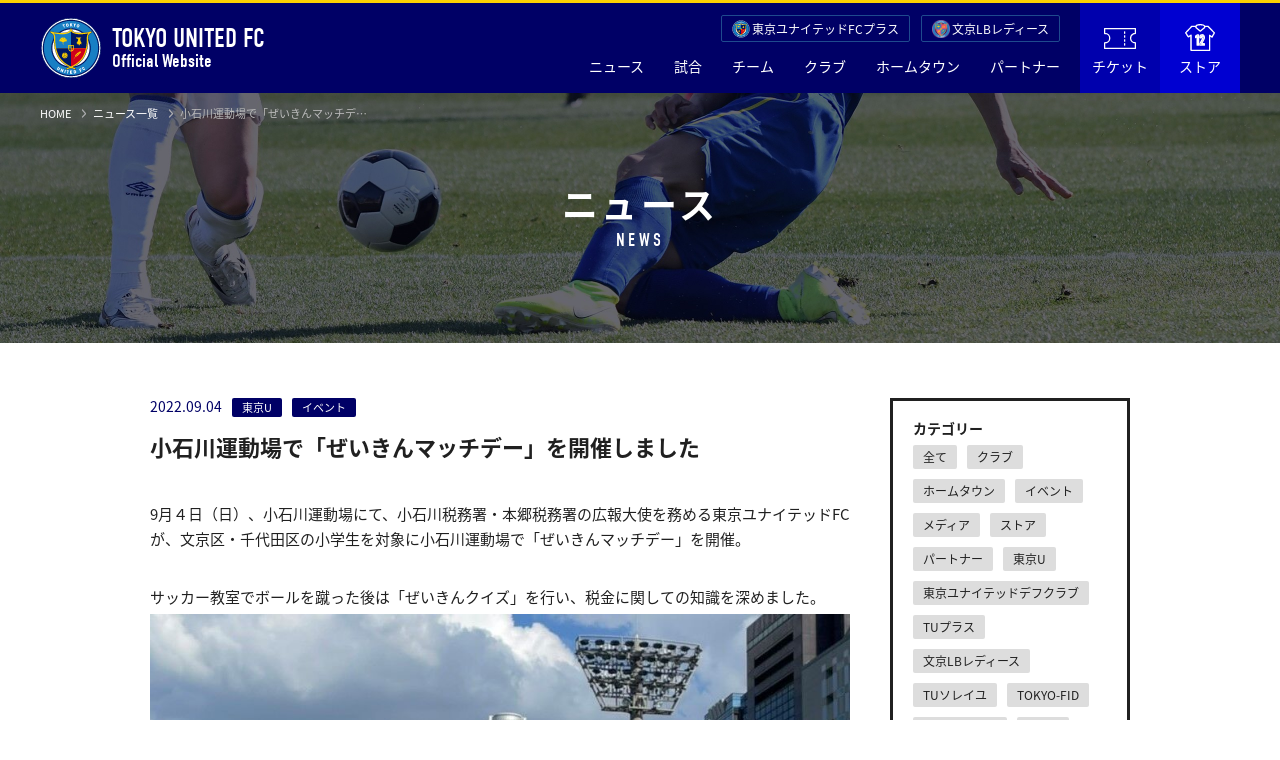

--- FILE ---
content_type: text/html; charset=UTF-8
request_url: https://tokyo-united-fc.jp/news/2772
body_size: 6045
content:
<!DOCTYPE html><html lang="ja" prefix="og: http://ogp.me/ns#"><head><meta charset="UTF-8"/><meta http-equiv="X-UA-Compatible" content="IE=edge"><meta name="viewport" content="width=device-width, minimum-scale=1, maximum-scale=1"/><title>小石川運動場で「ぜいきんマッチデー」を開催しました | TOKYO UNITED FC | 東京ユナイテッドFCウェブサイト</title><meta name="description" content=""/><meta name="keywords" content=""/><meta property="og:title" content="小石川運動場で「ぜいきんマッチデー」を開催しました | TOKYO UNITED FC | 東京ユナイテッドFCウェブサイト"/><meta property="og:url" content="https://tokyo-united-fc.jp/news/2772"/><meta property="og:image" content="https://tokyo-united-fc.s3.ap-northeast-1.amazonaws.com/image/site_info/13168_600x338_63be199798900.png"/><meta property="og:site_name" content="小石川運動場で「ぜいきんマッチデー」を開催しました | TOKYO UNITED FC | 東京ユナイテッドFCウェブサイト"/><meta property="fb:app_id" content=""/><meta property="og:description" content=""/><meta name="twitter:card" content="summary_large_image"/><meta name="twitter:title" content="小石川運動場で「ぜいきんマッチデー」を開催しました | TOKYO UNITED FC | 東京ユナイテッドFCウェブサイト"/><meta name="twitter:description" content=""/><meta name="twitter:image" content="https://tokyo-united-fc.s3.ap-northeast-1.amazonaws.com/image/site_info/13168_600x338_63be199798900.png"/><link rel="preconnect" href="//fonts.gstatic.com/" crossorigin><link rel="icon" href="/favicon.ico?v=1760602972" type="image/x-icon"><link rel="apple-touch-icon" href="/apple_touch_icon_180.png?v=1760602972" sizes="180x180"><link rel="stylesheet" href="https://use.typekit.net/wcn1pnu.css"><link rel="stylesheet" href="/common/css/slick.css?v=1760602972"/><link rel="stylesheet" href="/common/css/style.css?v=1760602972"/><link rel="stylesheet" href="/news/css/style.css?v=1760602972"/></head><body><header><div class="inner"><div class="title"><a href="/"><h1 class="logo"><img src="/common/img/logo_tufc.svg" alt="小石川運動場で「ぜいきんマッチデー」を開催しました | TOKYO UNITED FC | 東京ユナイテッドFCウェブサイト"></h1><strong>TOKYO UNITED FC</strong>Official Website </a></div><div class="menu_wrap"><div class="menu"><div class="gmenu"><ul><li><a href="/news/" >ニュース</a></li><li><a href="/match/" >試合</a><span class="pull"></span><ul><li><a href="/match/" >試合一覧</a></li><li><a href="/content/match/manner/" >観戦マナー</a></li></ul></li><li><a href="/team/" >チーム</a></li><li><a href="/content/club/outline" >クラブ</a><span class="pull"></span><ul><li><a href="/content/club/outline" >クラブ情報</a></li><li><a href="/content/club/stadium" >スタジアム</a></li><li><a href="/content/club/fanclub" >ファンクラブ</a></li><li><a href="/content/club/volunteer" >ボランティア</a></li></ul></li><li><a href="/content/hometown/" >ホームタウン</a></li><li><a href="/partner/" >パートナー</a><span class="pull"></span><ul><li><a href="/partner/" >パートナー一覧</a></li><li><a href="/partner/#contact" >パートナー募集</a></li></ul></li><li class="card ticket"><a href="/content/ticket"><svg xmlns="http://www.w3.org/2000/svg" viewbox="0 0 24 16"><defs></defs><g id="layer_2" data-name="layer 2"><g id="layer_1-2" data-name="layer 1"><path d="M23.5,11.28a3.56,3.56,0,1,1,0-7.12V.5H.5V4.18l.25,0a3.56,3.56,0,0,1,0,7.12l-.25,0V15.5h23Z"/><line x1="15.5" y1="3" x2="15.5" y2="4"/><line x1="15.5" y1="6" x2="15.5" y2="7"/><line x1="15.5" y1="9" x2="15.5" y2="10"/><line x1="15.5" y1="12" x2="15.5" y2="13"/></g></g></svg> チケット </a></li><li class="card store"><a href="https://tokyo-united-fc.jp/store/"><svg xmlns="http://www.w3.org/2000/svg" viewbox="0 0 22.62 20"><defs></defs><g id="layer_3" data-name="layer 2"><g id="layer_1-3" data-name="layer 1"><polyline points="7.82 1.77 5.07 1.77 0.5 6.54 2.5 9.54 4.55 8.3 4.55 19.5 18.55 19.5 18.55 8.4 20.41 9.69 22.12 6.54 17.38 1.77 15.28 1.77"/><path d="M11.53,5.32l3.29-2.69V1.86C14.82,1.1,13.27.5,11.55.5s-3.27.62-3.27,1.38v.75Z"/><path class="cls-2" d="M9.21,9.23,8,10.07V9l1.21-.88h1v7.55H9.21Z"/><path class="cls-2" d="M11.26,9.75a1.88,1.88,0,0,1,.46-1.34A1.61,1.61,0,0,1,12.93,8a1.5,1.5,0,0,1,1.26.52,2,2,0,0,1,.38,1.22v.39a2.14,2.14,0,0,1-.09.7,2.49,2.49,0,0,1-.27.6L12.5,14.61h2.07v1H11.26v-1l1.91-3.52a3,3,0,0,0,.24-.56,3.4,3.4,0,0,0,.08-.65V9.75a.84.84,0,0,0-.16-.55A.5.5,0,0,0,12.91,9a.49.49,0,0,0-.47.25,1.23,1.23,0,0,0-.1.62v.29H11.26Z"/></g></g></svg> ストア </a><span class="pull"></span><ul><li><a href="https://tokyo-united-fc.jp/store/index.php?route=account/account&language=ja-jp">アカウント情報</a></li><li><a href="https://tokyo-united-fc.jp/store/index.php?route=account/order&language=ja-jp">注文履歴</a></li><li><a href="https://tokyo-united-fc.jp/store/index.php?route=information/information&language=ja-jp&information_id=4">購入ガイド</a></li></ul></li></ul><!-- <div class="official"><a href="/tokyo-united-fc/">東京ユナイテッドFC</a></div> --><div class="official"><a href="/tokyo-united-fc-plus/">東京ユナイテッドFCプラス</a></div><div class="official-lb"><a href="/bunkyo-lbl/">文京LBレディース</a></div><div class="links"><a href="/content/en/club/profile">English</a></div></div><!-- /.gmenu --></div><!-- /.menu --></div><!-- /.menu_wrap --><p class="spmenu"><a href="#"><span></span><span></span><span></span></a></p></div></header><div id="main_visual"><div class="visual"><div class="breadcrumb"><div class="inner"><ol><li><a href="/">HOME</a></li><li><a href="/news/">ニュース一覧</a></li><li>小石川運動場で「ぜいきんマッチデー」を開催しました</li></ol></div></div><div class="title"><div class="ja">ニュース</div><div class="en">NEWS</div></div></div><!-- /.visual --></div><!-- /#main_visual --><div id="contents"><div class="inner"><div id="layout"><div id="main"><div class="panel_news"><div class="meta"><span class="date">2022.09.04</span><a href="/news/?t=東京U"><span class="label">東京U</span></a><a href="/news/?t=イベント"><span class="label">イベント</span></a></div><!-- /.meta --><div class="heading"><h1>小石川運動場で「ぜいきんマッチデー」を開催しました</h1></div><!-- /.heading --><div class="body"><p>9月４日（日）、小石川運動場にて、小石川税務署・本郷税務署の広報大使を務める東京ユナイテッドFCが、文京区・千代田区の小学生を対象に小石川運動場で「ぜいきんマッチデー」を開催。</p><p><br /></p><p>サッカー教室でボールを蹴った後は「ぜいきんクイズ」を行い、税金に関しての知識を深めました。</p><p><img src="https://tokyo-musashino.s3.ap-northeast-1.amazonaws.com/image/article/12603_861x646_6314d82ab1552.jpg" /></p><p>ユナイテッドの選手に寄るサッカー教室</p><p>　</p><p><img src="https://tokyo-musashino.s3.ap-northeast-1.amazonaws.com/image/article/12604_866x649_6314d837548ba.jpg" /></p><p>福田代表による「ぜいきんクイズ」</p><p>　</p><p><img src="https://tokyo-musashino.s3.ap-northeast-1.amazonaws.com/image/article/12605_1240x930_6314d85000663.jpg" /></p><p>参加者にはプレゼントをお渡し</p><p>　</p><p><img src="https://tokyo-musashino.s3.ap-northeast-1.amazonaws.com/image/article/12606_1278x958_6314d869309a6.jpg" /></p><p>終了後の集合写真！</p><p><br /></p><p><br /></p><div class="share col-3"><ul><li><a class="m-btn02 facebook" href="https://www.facebook.com/sharer/sharer.php?u=https://tokyo-united-fc.jp/news/2772" target="_blank"><span>シェアする</span></a></li><li><a class="m-btn02 twitter" href="http://twitter.com/share?url=https://tokyo-united-fc.jp/news/2772&text=%E5%B0%8F%E7%9F%B3%E5%B7%9D%E9%81%8B%E5%8B%95%E5%A0%B4%E3%81%A7%E3%80%8C%E3%81%9C%E3%81%84%E3%81%8D%E3%82%93%E3%83%9E%E3%83%83%E3%83%81%E3%83%87%E3%83%BC%E3%80%8D%E3%82%92%E9%96%8B%E5%82%AC%E3%81%97%E3%81%BE%E3%81%97%E3%81%9F%20%7C%20TOKYO%20UNITED%20FC%20%7C%20%E6%9D%B1%E4%BA%AC%E3%83%A6%E3%83%8A%E3%82%A4%E3%83%86%E3%83%83%E3%83%89FC%E3%82%A6%E3%82%A7%E3%83%96%E3%82%B5%E3%82%A4%E3%83%88" target="_blank"><span>ツイートする</span></a></li><li><a class="m-btn02 line" href="http://line.me/R/msg/text/?https://tokyo-united-fc.jp/news/2772" target="_blank"><span>LINEで送る</span></a></li></ul></div><!-- /.share --></div><!-- /.body --><nav class="m-link02"><a href="/news/">ニュース一覧へ</a></nav><div class="related-news"><p class="head">関連ニュース</p><div class="item"><div class="meta"><span class="date">2025.08.07</span><span class="label">東京U</span><span class="label">イベント</span></div><p class="txt"><a href="/news/3397">【イベント】8月24日（日）親子サッカー教室申し込み開始</a></p></div><!-- /.item --><div class="item"><div class="meta"><span class="date">2025.04.12</span><span class="label">東京U</span><span class="label">イベント</span></div><p class="txt"><a href="/news/3390">4月13日（日）イベント中止のご案内</a></p></div><!-- /.item --><div class="item"><div class="meta"><span class="date">2025.03.25</span><span class="label">東京U</span><span class="label">イベント</span></div><p class="txt"><a href="/news/3384">【イベント】4月13日（日）親子サッカー教室開催決定</a></p></div><!-- /.item --><div class="item"><div class="meta"><span class="date">2024.01.03</span><span class="label">東京U</span><span class="label">イベント</span></div><p class="txt"><a href="/news/3136">【1月開催】朝活！コミュニティハブ ＆ 大人のサッカー広場 in小石川運動場</a></p></div><!-- /.item --><div class="item"><div class="meta"><span class="date">2023.12.04</span><span class="label">東京U</span><span class="label">イベント</span></div><p class="txt"><a href="/news/3138">【実施レポート】12月2日（土）開催、親子フットサル教室＠江戸川橋体育館</a></p></div><!-- /.item --></div><!-- /.related-news --></div><!-- /.article --></div><!-- /#main --><div id="sidemenu"><section><h3 class="title">カテゴリー</h3><ul class="tags"><li><a href="/news/">全て</a></li><li><a href="/news/?t=クラブ">クラブ</a></li><li><a href="/news/?t=ホームタウン">ホームタウン</a></li><li><a href="/news/?t=イベント">イベント</a></li><li><a href="/news/?t=メディア">メディア</a></li><li><a href="/news/?t=ストア">ストア</a></li><li><a href="/news/?t=パートナー">パートナー</a></li><li><a href="/news/?t=東京U">東京U</a></li><li><a href="/news/?t=東京ユナイテッドデフクラブ">東京ユナイテッドデフクラブ</a></li><li><a href="/news/?t=TUプラス">TUプラス</a></li><li><a href="/news/?t=文京LBレディース">文京LBレディース</a></li><li><a href="/news/?t=TUソレイユ">TUソレイユ</a></li><li><a href="/news/?t=TOKYO-FID">TOKYO-FID</a></li><li><a href="/news/?t=TUジャキーズ">TUジャキーズ</a></li><li><a href="/news/?t=TUBC">TUBC</a></li></ul></section><section><h3 class="title">過去の記事</h3><ul class="menu"><li><a href="#" class="pull ">2025</a><ul ><li><a href="/news/?ym=202510">2025.10</a></li><li><a href="/news/?ym=202509">2025.09</a></li><li><a href="/news/?ym=202508">2025.08</a></li><li><a href="/news/?ym=202507">2025.07</a></li><li><a href="/news/?ym=202506">2025.06</a></li><li><a href="/news/?ym=202505">2025.05</a></li><li><a href="/news/?ym=202504">2025.04</a></li><li><a href="/news/?ym=202503">2025.03</a></li><li><a href="/news/?ym=202502">2025.02</a></li><li><a href="/news/?ym=202501">2025.01</a></li></ul></li><li><a href="#" class="pull ">2024</a><ul ><li><a href="/news/?ym=202412">2024.12</a></li><li><a href="/news/?ym=202411">2024.11</a></li><li><a href="/news/?ym=202410">2024.10</a></li><li><a href="/news/?ym=202409">2024.09</a></li><li><a href="/news/?ym=202408">2024.08</a></li><li><a href="/news/?ym=202407">2024.07</a></li><li><a href="/news/?ym=202406">2024.06</a></li><li><a href="/news/?ym=202405">2024.05</a></li><li><a href="/news/?ym=202404">2024.04</a></li><li><a href="/news/?ym=202403">2024.03</a></li><li><a href="/news/?ym=202402">2024.02</a></li><li><a href="/news/?ym=202401">2024.01</a></li></ul></li><li><a href="#" class="pull ">2023</a><ul ><li><a href="/news/?ym=202312">2023.12</a></li><li><a href="/news/?ym=202311">2023.11</a></li><li><a href="/news/?ym=202310">2023.10</a></li><li><a href="/news/?ym=202309">2023.09</a></li><li><a href="/news/?ym=202308">2023.08</a></li><li><a href="/news/?ym=202307">2023.07</a></li><li><a href="/news/?ym=202306">2023.06</a></li><li><a href="/news/?ym=202305">2023.05</a></li><li><a href="/news/?ym=202304">2023.04</a></li><li><a href="/news/?ym=202303">2023.03</a></li><li><a href="/news/?ym=202302">2023.02</a></li><li><a href="/news/?ym=202301">2023.01</a></li></ul></li><li><a href="#" class="pull open">2022</a><ul style="display: block;"><li><a href="/news/?ym=202212">2022.12</a></li><li><a href="/news/?ym=202211">2022.11</a></li><li><a href="/news/?ym=202210">2022.10</a></li><li><a href="/news/?ym=202209">2022.09</a></li><li><a href="/news/?ym=202208">2022.08</a></li><li><a href="/news/?ym=202207">2022.07</a></li><li><a href="/news/?ym=202206">2022.06</a></li><li><a href="/news/?ym=202205">2022.05</a></li><li><a href="/news/?ym=202204">2022.04</a></li><li><a href="/news/?ym=202203">2022.03</a></li><li><a href="/news/?ym=202202">2022.02</a></li><li><a href="/news/?ym=202201">2022.01</a></li></ul></li><li><a href="#" class="pull ">2021</a><ul ><li><a href="/news/?ym=202112">2021.12</a></li><li><a href="/news/?ym=202111">2021.11</a></li><li><a href="/news/?ym=202110">2021.10</a></li><li><a href="/news/?ym=202109">2021.09</a></li><li><a href="/news/?ym=202108">2021.08</a></li><li><a href="/news/?ym=202107">2021.07</a></li><li><a href="/news/?ym=202106">2021.06</a></li><li><a href="/news/?ym=202105">2021.05</a></li><li><a href="/news/?ym=202104">2021.04</a></li><li><a href="/news/?ym=202103">2021.03</a></li><li><a href="/news/?ym=202102">2021.02</a></li><li><a href="/news/?ym=202101">2021.01</a></li></ul></li><li><a href="#" class="pull ">2020</a><ul ><li><a href="/news/?ym=202012">2020.12</a></li><li><a href="/news/?ym=202011">2020.11</a></li><li><a href="/news/?ym=202010">2020.10</a></li><li><a href="/news/?ym=202009">2020.09</a></li><li><a href="/news/?ym=202008">2020.08</a></li><li><a href="/news/?ym=202007">2020.07</a></li><li><a href="/news/?ym=202006">2020.06</a></li><li><a href="/news/?ym=202005">2020.05</a></li><li><a href="/news/?ym=202004">2020.04</a></li><li><a href="/news/?ym=202003">2020.03</a></li><li><a href="/news/?ym=202002">2020.02</a></li><li><a href="/news/?ym=202001">2020.01</a></li></ul></li><li><a href="#" class="pull ">2019</a><ul ><li><a href="/news/?ym=201912">2019.12</a></li><li><a href="/news/?ym=201911">2019.11</a></li><li><a href="/news/?ym=201910">2019.10</a></li><li><a href="/news/?ym=201909">2019.09</a></li><li><a href="/news/?ym=201908">2019.08</a></li><li><a href="/news/?ym=201907">2019.07</a></li><li><a href="/news/?ym=201906">2019.06</a></li><li><a href="/news/?ym=201905">2019.05</a></li><li><a href="/news/?ym=201904">2019.04</a></li><li><a href="/news/?ym=201903">2019.03</a></li><li><a href="/news/?ym=201902">2019.02</a></li><li><a href="/news/?ym=201901">2019.01</a></li></ul></li><li><a href="#" class="pull ">2018</a><ul ><li><a href="/news/?ym=201812">2018.12</a></li><li><a href="/news/?ym=201811">2018.11</a></li><li><a href="/news/?ym=201810">2018.10</a></li><li><a href="/news/?ym=201809">2018.09</a></li><li><a href="/news/?ym=201808">2018.08</a></li><li><a href="/news/?ym=201807">2018.07</a></li><li><a href="/news/?ym=201806">2018.06</a></li><li><a href="/news/?ym=201805">2018.05</a></li><li><a href="/news/?ym=201804">2018.04</a></li><li><a href="/news/?ym=201803">2018.03</a></li><li><a href="/news/?ym=201802">2018.02</a></li><li><a href="/news/?ym=201801">2018.01</a></li></ul></li><li><a href="#" class="pull ">2017</a><ul ><li><a href="/news/?ym=201712">2017.12</a></li><li><a href="/news/?ym=201711">2017.11</a></li><li><a href="/news/?ym=201710">2017.10</a></li><li><a href="/news/?ym=201709">2017.09</a></li><li><a href="/news/?ym=201708">2017.08</a></li><li><a href="/news/?ym=201707">2017.07</a></li><li><a href="/news/?ym=201706">2017.06</a></li><li><a href="/news/?ym=201705">2017.05</a></li><li><a href="/news/?ym=201704">2017.04</a></li><li><a href="/news/?ym=201703">2017.03</a></li><li><a href="/news/?ym=201702">2017.02</a></li><li><a href="/news/?ym=201701">2017.01</a></li></ul></li><li><a href="#" class="pull ">2016</a><ul ><li><a href="/news/?ym=201612">2016.12</a></li><li><a href="/news/?ym=201611">2016.11</a></li><li><a href="/news/?ym=201610">2016.10</a></li><li><a href="/news/?ym=201609">2016.09</a></li><li><a href="/news/?ym=201608">2016.08</a></li><li><a href="/news/?ym=201607">2016.07</a></li><li><a href="/news/?ym=201606">2016.06</a></li><li><a href="/news/?ym=201605">2016.05</a></li><li><a href="/news/?ym=201604">2016.04</a></li><li><a href="/news/?ym=201603">2016.03</a></li><li><a href="/news/?ym=201602">2016.02</a></li><li><a href="/news/?ym=201601">2016.01</a></li></ul></li><li><a href="#" class="pull ">2015</a><ul ><li><a href="/news/?ym=201512">2015.12</a></li><li><a href="/news/?ym=201511">2015.11</a></li><li><a href="/news/?ym=201510">2015.10</a></li><li><a href="/news/?ym=201509">2015.09</a></li><li><a href="/news/?ym=201508">2015.08</a></li><li><a href="/news/?ym=201507">2015.07</a></li><li><a href="/news/?ym=201506">2015.06</a></li><li><a href="/news/?ym=201505">2015.05</a></li><li><a href="/news/?ym=201504">2015.04</a></li><li><a href="/news/?ym=201503">2015.03</a></li><li><a href="/news/?ym=201502">2015.02</a></li><li><a href="/news/?ym=201501">2015.01</a></li></ul></li><li><a href="#" class="pull ">2014</a><ul ><li><a href="/news/?ym=201401">2014.01</a></li></ul></li></ul></section></div><!-- /#sidemenu --></div><!-- /#layout --></div><!-- /.inner --></div><!-- /#contents --><footer><div class="sponsor_area"><div class="inner"><ul class="col6"><li><a href="https://www.mizuho-fg.co.jp/index.html" target="_blank"><img src="https://tokyo-musashino.s3.ap-northeast-1.amazonaws.com/file/sponsor/9486_6134cecc4af70.gz.svg" alt="MIZUHO"></a></li><li><a href="https://www.fukuda.co.jp/" target="_blank"><img src="https://tokyo-musashino.s3.ap-northeast-1.amazonaws.com/file/sponsor/9487_6134cf60512e1.gz.svg" alt="フクダ電子"></a></li><li><a href="https://www.integralkk.com/" target="_blank"><img src="https://tokyo-musashino.s3.ap-northeast-1.amazonaws.com/file/sponsor/9593_613ef295c7ed8.gz.svg" alt="integral"></a></li><li><a href="https://www.bunka-s.co.jp/" target="_blank"><img src="https://tokyo-musashino.s3.ap-northeast-1.amazonaws.com/file/sponsor/9540_61359cc362709.gz.svg" alt="文化シャッター"></a></li><li><a href="https://www.pwc.com/jp/ja.html" target="_blank"><img src="https://tokyo-musashino.s3.ap-northeast-1.amazonaws.com/image/sponsor/9592_600x200_613ef265818c2.png" alt="pwc"></a></li><li><a href="https://hitocom.co.jp/" target="_blank"><img src="https://tokyo-musashino.s3.ap-northeast-1.amazonaws.com/file/sponsor/9595_613ef332b37f0.gz.svg" alt="ヒト・コミュニケーションズ"></a></li><li><a href="http://www.side-b.biz/index.html" target="_blank"><img src="https://tokyo-musashino.s3.ap-northeast-1.amazonaws.com/file/sponsor/9598_613ef3d5763ae.gz.svg" alt="side-b"></a></li><li><a href="https://www.central-p.net/" target="_blank"><img src="https://tokyo-musashino.s3.ap-northeast-1.amazonaws.com/image/sponsor/9626_600x200_61406ec3da531.png" alt="セントラル印刷"></a></li><li><a href="http://www.tsuchikin.co.jp/" target="_blank"><img src="https://tokyo-united-fc.s3.ap-northeast-1.amazonaws.com/image/sponsor/15168_491x164_65a623728b0ad.jpeg" alt="株式会社土金"></a></li><li><a href="https://www.tcn-catv.co.jp/" target="_blank"><img src="https://tokyo-musashino.s3.ap-northeast-1.amazonaws.com/file/sponsor/9601_613ef5d664c33.gz.svg" alt="TCN"></a></li><li><a href="https://www.tokyodome-sports.co.jp/" target="_blank"><img src="https://tokyo-musashino.s3.ap-northeast-1.amazonaws.com/file/sponsor/9602_613ef5ee36648.gz.svg" alt=" 株式会社 東京ドームスポーツ"></a></li><li><a href="https://www.tokyo-united.jp/" target="_blank"><img src="https://tokyo-musashino.s3.ap-northeast-1.amazonaws.com/image/sponsor/9630_600x200_61406f782052a.png" alt="東京UNITED綜合事務所"></a></li><li><a href="https://cocoo.co.jp/" target="_blank"><img src="https://tokyo-united-fc.s3.ap-northeast-1.amazonaws.com/image/sponsor/17275_186x63_6892e15d01ecc.png" alt="コクー株式会社"></a></li><li><a href="https://www.itoen.co.jp/" target="_blank"><img src="https://tokyo-united-fc.s3.ap-northeast-1.amazonaws.com/image/sponsor/13273_366x112_63ecef0191a6d.png" alt="伊藤園"></a></li><li><a href="https://www.sports-it.jp/" target="_blank"><img src="https://tokyo-musashino.s3.ap-northeast-1.amazonaws.com/file/sponsor/9599_613ef51403029.gz.svg" alt="Sports IT Solution"></a></li><li><a href="https://www.meijiyasuda.co.jp/" target="_blank"><img src="https://tokyo-united-fc.s3.ap-northeast-1.amazonaws.com/image/sponsor/15281_2560x512_65dd73ace5084.png" alt="明治安田生命"></a></li><li><a href="https://www.nanaho.co.jp/" target="_blank"><img src="https://tokyo-musashino.s3.ap-northeast-1.amazonaws.com/file/sponsor/9632_6143e63805404." alt="nanaho"></a></li></ul><div class="more"><a href="/partner/" class="m-btn01">パートナー一覧</a></div></div></div><!-- /.sponsor_area --><div class="menu1"><div class="sns"><div class="inner"><ul><li><a href="https://www.facebook.com/lbrb.tokyo/" class="facebook" target="_blank"><img src="/common/img/icon_facebook.svg" alt="Facebook"></a></li><li><a href="https://twitter.com/tokyounited_fc" class="twitter" target="_blank"><img src="/common/img/icon_twitter.svg" alt="Twitter"></a></li><li><a href="https://www.instagram.com/tokyo_united_fc/" class="instagram" target="_blank"><img src="/common/img/icon_instagram.svg" alt="Instagram"></a></li><li><a href="https://www.youtube.com/channel/UCAs08vNpv06hvrCo1B78BPg" class="youtube" target="_blank"><img src="/common/img/icon_youtube.svg" alt="Youtube"></a></li><li><a href="https://www.tiktok.com/@tokyo_united_fc" class="tiktok" target="_blank"><img src="/common/img/icon_tiktok.svg" alt="tiktok"></a></li></ul></div></div><!-- /.sns --><div class="list"><div class="inner"><div class="left"><section><h3 class="head"><a href="/">東京ユナイテッドFC</a></h3><div class="row"><ul class="col"><li><a href="/news/" >ニュース</a></li><li><a href="/match/" >試合</a><ul><li><a href="/match/" >試合一覧</a></li><li><a href="/content/match/manner/" >観戦マナー</a></li></ul></li></ul><ul class="col"><li><a href="/team/" >チーム</a></li><li><a href="/content/club/outline" >クラブ</a><ul><li><a href="/content/club/outline" >クラブ情報</a></li><li><a href="/content/club/stadium" >スタジアム</a></li><li><a href="/content/club/fanclub" >ファンクラブ</a></li><li><a href="/content/club/volunteer" >ボランティア</a></li></ul></li></ul><ul class="col"><li><a href="/content/hometown/" >ホームタウン</a></li><li><a href="/partner/" >パートナー</a><ul><li><a href="/partner/" >パートナー一覧</a></li><li><a href="/partner/#contact" >パートナー募集</a></li></ul></li></ul><ul class="col"><li><a href="/content/ticket">チケット</a></li><li><a href="https://tokyo-united-fc.jp/store/">ストア</a><ul><li><a href="https://tokyo-united-fc.jp/store/index.php?route=account/account&language=ja-jp">アカウント情報</a></li><li><a href="https://tokyo-united-fc.jp/store/index.php?route=account/order&language=ja-jp">注文履歴</a></li><li><a href="https://tokyo-united-fc.jp/store/index.php?route=information/information&language=ja-jp&information_id=4">購入ガイド</a></li></ul></li></ul><ul class="col"><li><a href="/content/en/club/profile">English</a></li></ul></div></section></div><div class="right"><!-- <section><h3 class="head tufc"><a href="/tokyo-united-fc/">東京ユナイテッドFC</a></h3><div class="row"><ul class="col"><li><ul><li><a href="/tokyo-united-fc/match/">試合一覧</a></li><li><a href="/tokyo-united-fc/team/">選手・スタッフ</a></li></ul></li></ul></div></section> --><section><h3 class="head tufc"><a href="/tokyo-united-fc-plus/">東京ユナイテッドFCプラス</a></h3><div class="row"><ul class="col"><li><ul><li><a href="/tokyo-united-fc-plus/match/">試合一覧</a></li><li><a href="/tokyo-united-fc-plus/team/">選手・スタッフ</a></li><li><a href="/news/?t=TUプラス">ニュース</a></li></ul></li></ul></div></section><section><h3 class="head lb"><a href="/bunkyo-lbl/">文京LBレディース</a></h3><div class="row"><ul class="col"><li><ul><li><a href="/bunkyo-lbl/match/">試合一覧</a></li><li><a href="/bunkyo-lbl/team/">選手・スタッフ</a></li><li><a href="/news/?t=文京LBレディース">ニュース</a></li></ul></li></ul></div></section></div></div></div><!-- /.list --></div><!-- /.menu1 --><div class="menu2"><div class="inner"><ul><li><a href="/fcontent/about/" >このサイトについて</a></li><li><a href="/fcontent/privacy-policy/" >プライバシーポリシー</a></li><li><a href="/fcontent/faq/" >よくあるご質問</a></li><li><a href="/fcontent/contact/" >お問合せ</a></li></ul></div></div><!-- /.menu2 --><div class="copyright"><div class="inner"><div>&copy; 2025 東京ユナイテッドFC. All Rights Reserved.</div></div></div></footer><!-- Global site tag (gtag.js) - Google Analytics --><script async src="https://www.googletagmanager.com/gtag/js?id=UA-89497946-1"></script><script> window.dataLayer = window.dataLayer || []; function gtag() { dataLayer.push(arguments); } gtag('js', new Date()); gtag('config', 'UA-89497946-1'); </script><script src="/common/js/jquery-3.6.0.min.js?v=1760602972"></script><script src="/common/js/slick.min.js?v=1760602972"></script><script src="/common/js/script.js?v=1760602972"></script></body></html>

--- FILE ---
content_type: text/css
request_url: https://tokyo-united-fc.jp/common/css/style.css?v=1760602972
body_size: 9433
content:
@charset "UTF-8";

/* web fonts
----------------------------------------------------------------------------- */
@font-face {
	font-family: 'Noto Sans JP';
	font-style: normal;
	font-weight: 300;
	src: url(//fonts.gstatic.com/ea/notosansjp/v5/NotoSansJP-Light.woff2) format('woff2'),
	     url(//fonts.gstatic.com/ea/notosansjp/v5/NotoSansJP-Light.woff) format('woff'),
	     url(//fonts.gstatic.com/ea/notosansjp/v5/NotoSansJP-Light.otf) format('opentype');
}
@font-face {
   font-family: 'Noto Sans JP';
   font-style: normal;
   font-weight: 400;
   src: url(//fonts.gstatic.com/ea/notosansjp/v5/NotoSansJP-Regular.woff2) format('woff2'),
        url(//fonts.gstatic.com/ea/notosansjp/v5/NotoSansJP-Regular.woff) format('woff'),
        url(//fonts.gstatic.com/ea/notosansjp/v5/NotoSansJP-Regular.otf) format('opentype');
}
@font-face {
   font-family: 'Noto Sans JP';
   font-style: normal;
   font-weight: 700;
   src: url(//fonts.gstatic.com/ea/notosansjp/v5/NotoSansJP-Bold.woff2) format('woff2'),
        url(//fonts.gstatic.com/ea/notosansjp/v5/NotoSansJP-Bold.woff) format('woff'),
        url(//fonts.gstatic.com/ea/notosansjp/v5/NotoSansJP-Bold.otf) format('opentype');
}

/*
html5doctor.com Reset Stylesheet
v1.6.1
Last Updated: 2010-09-17
Author: Richard Clark - http://richclarkdesign.com
Twitter: @rich_clark
*/
html,body,div,span,object,iframe,h1,h2,h3,h4,h5,h6,p,blockquote,pre,abbr,address,cite,code,del,dfn,em,img,ins,kbd,q,samp,small,strong,sub,sup,var,b,i,dl,dt,dd,ol,ul,li,fieldset,form,label,legend,table,caption,tbody,tfoot,thead,tr,th,td,article,aside,canvas,details,figcaption,figure,footer,header,hgroup,menu,nav,section,summary,time,mark,audio,video{margin:0;padding:0;border:0;outline:0;font-size:100%;vertical-align:baseline;background:transparent}
body{line-height:1}
article,aside,details,figcaption,figure,footer,header,hgroup,menu,nav,section{display:block}
nav ul{list-style:none}
blockquote,q{quotes:none}
blockquote:before,blockquote:after,q:before,q:after{content:none}
a{margin:0;padding:0;font-size:100%;vertical-align:baseline;background:transparent}
ins{background-color:#ff9;color:#000;text-decoration:none}
mark{background-color:#ff9;color:#000;font-style:italic;font-weight:bold}
del{text-decoration:line-through}
abbr[title],dfn[title]{border-bottom:1px dotted;cursor:help}
table{border-collapse:collapse;border-spacing:0}
hr{display:block;height:1px;border:0;border-top:1px solid #ccc;margin:1em 0;padding:0}
input,select{vertical-align:middle}

html{
	font-size: 62.5%;
	color: #202020;
	touch-action: manipulation;
}
body{
	font-family: 'Noto Sans JP','メイリオ','Meiryo','Hiragino Kaku Gothic Pro','ヒラギノ角ゴ Pro W3',sans-serif;
	-webkit-text-size-adjust: 100%;
}
body.lock{
	width: 100%;
	height: 100%;
	position: fixed;
}
body *{
	box-sizing: border-box;
}
ul li{
	list-style: none;
}
img{
	width: 100%;
}
a{
	text-decoration: none;
	color: #000066;
}
@media screen and (max-width: 1200px) {
	body{
		min-width: 100%;
		padding: 60px 0 0;
	}
	a{
		-webkit-tap-highlight-color: rgba(0,0,102,0.15);
	}
}
@media screen and (min-width: 769px) {
	body{
		min-width: 1020px;
	}
}

/* module
----------------------------------------------------------------------------- */
.clearfix:after{
	content:".";
	display:block;
	height:0px;
	clear:both;
	visibility:hidden;
	font-size: 0.1em;
}
.clearfix{
	display:block;
}
.inner{
	max-width: 1020px;
	margin: 0 auto;
	padding: 0 20px;
}
@media screen and (max-width: 768px) {
	.inner{
		max-width: 620px;
		padding: 0 10px;
	}
}
.m-sp{	display: none !important;	}
@media screen and (max-width: 768px) {
	.m-pc{	display: none !important;	}
	.m-sp{	display: block !important;	}
}

.m-link01{
	color: #202020;
	text-decoration: underline;
}
.m-link01:hover{
	color: #000066;
	text-decoration: none;
}
.m-link02{
	text-align: right;
	line-height: 1.3;
}
.m-link02 a{
	display: inline-flex;
	align-items: center;
	font-size: 1.4rem;
	color: #202020;
}
.m-link02 a:after{
	content: '';
	display: inline-block;
	background: url(/common/img/icon_menu-right-white.svg) no-repeat center center #002f7b;
	background-size: 6px auto;
	border-radius: 2px;
	margin: 0 0 0 10px;
	width: 20px;
	height: 20px;
	vertical-align: middle;
	transition: color .2s, background-color .2s, opacity .2s;
}
.m-link02 a:hover:after{
	background-color: #0044b2;
}
.m-link03{
	display: block;
	background-image: url(/common/img/icon_menu-right-white.svg);
	background-repeat: no-repeat;
	background-color: #0000ad;
	background-size: 6px auto;
	border-radius: 2px;
	margin: 10px auto;
	color: #ffffff;
	text-align: center;
	line-height: 1.3;
}
.m-link04{
	background-image: url(/common/img/icon_menu-right-black.svg);
	background-repeat: no-repeat;
	background-color: #f5f1d4;
	border-radius: 2px;
	display: block;
	color: #202020;
	font-weight: bold;
	text-align: center;
}
.m-link04 span{
	display: inline-block;
	background: url(/common/img/icon_exclamation-sign.svg) no-repeat 0 center;
	padding: 15px 0 15px 35px;
}
@media screen and (max-width: 768px) {
	.m-link02 a{
		font-size: 1.3rem;
	}
	.m-link03{
		background-position: right 10px center;
		padding: 15px;
		font-size: 1.5rem;
	}
	.m-link03.small{
		padding: 10px;
		font-size: 1.3rem;
	}
	.m-link04{
		background-position: right 10px center;
		margin: 30px 0;
		font-size: 1.2rem;
	}
	.m-link04 span{
		background-size: 20px auto;
		padding: 15px 0 15px 25px;
	}
}
@media screen and (min-width: 769px) {
	.m-link03{
		transition: background .2s;
		background-position: right 15px center;
		max-width: 490px;
		padding: 22px;
		font-size: 1.8rem;
	}
	.m-link03:hover{
		background-color: #2828bb;
	}
	.m-link03.small{
		max-width: 100%;
		padding: 12px;
		font-size: 1.4rem;
	}
	.m-link04{
		background-position: right 15px center;
		margin: 40px 0;
		font-size: 1.4rem;
	}
}

.m-btn01{
	transition: color .2s;
	position: relative;
	display: inline-flex;
	justify-content: center;
	align-items: center;
	background-color: #0000ad;
	border-radius: 2px;
	padding: 0 24px 0 0;
	width: 150px;
	height: 26px;
	color: #ffffff;
	font-size: 1.2rem;
}
.m-btn01:after{
	content: '';
	position: absolute;
	right: 0;
	top: 0;
	display: block;
	background: url(/common/img/icon_menu-right-white.svg) no-repeat center center #000066;
	background-size: 8px auto;
	border-radius: 0 2px 2px 0;
	width: 24px;
	height: 26px;
}
@media screen and (min-width: 769px) {
	.m-btn01:hover{
		color: #fdd000;
	}
}
.m-btn02{
	position: relative;
	display: inline-block;
	padding: 3px 0 0 24px;
	width: 135px;
	height: 26px;
	border-radius: 2px;
	color: #ffffff;
	font-size: 1.2rem;
	text-align: center;
	overflow: hidden;
}
.m-btn02:hover span{
	opacity: .7;
}
.m-btn02:before{
	content: '';
	position: absolute;
	left: 0;
	top: 0;
	background-position: center center;
	background-repeat: no-repeat;
	display: block;
	width: 24px;
	height: 26px;
}
.m-btn02.facebook{	background-color: #6680b7;	}
.m-btn02.facebook:before{
	background-color: #3b5998;
	background-image: url(/common/img/icon_sns_facebook-white.svg);
	background-size: 9px auto;
}
.m-btn02.twitter{	background-color: #78afd9;	}
.m-btn02.twitter:before{
	background-color: #5899cb;
	background-image: url(/common/img/icon_sns_twitter-white.svg);
	background-size: 14px auto;
}
.m-btn02.line{	background-color: #4dcc4d;	}
.m-btn02.line:before{
	background-color: #00b900;
	background-image: url(/common/img/icon_sns_line-white.svg);
	background-size: 17px auto;
}
.m-btn02.large{
	padding: 8px 0 0 30px;
	width: 150px;
	height: 32px;
	font-size: 1.4em;
}
.m-btn02.large:before{
	width: 30px;
	height: 32px;
}
.m-btn03{
	position: relative;
	display: block;
	border: 1px solid #d0d0d0;
	border-radius: 2px;
	height: 35px;
	color: #202020;
	text-align: center;
	overflow: hidden;
	line-height: 1;
}
.m-btn03:after{
	content: '';
	background: url(/common/img/icon_menu-right-black.svg) no-repeat center center #ebebee;
	position: absolute;
	right: 0;
	top: 0;
	display: block;
	border-left: 1px solid #d0d0d0;
	width: 30px;
	height: 35px;
}
.m-btn03[target=_blank]:after{
	background-image: url(/common/img/icon_external-link.svg);
	background-size: 11px auto;
}
.m-btn03:hover span{
	opacity: .7;
}
@media screen and (max-width: 768px) {
	.m-btn01 a{
		font-size: 1.1rem;
	}
	.m-btn01 a:hover{
		opacity: 1;
	}
	.m-btn02,
	.m-btn02.large{
		padding: 0 0 3px;
		width: 80px;
		height: auto;
		font-size: 1.0rem;
	}
	.m-btn02:before,
	.m-btn02.large:before{
		position: relative;
		margin: 0 0 3px;
		width: 100%;
	}
	.m-btn02:before{
		background-size: 22px auto;
	}
	.m-btn02.large:before{
		height: 26px;
	}
	.m-btn03{
		padding: 10px 25px 0 0;
		font-size: 1.2rem;
	}
	.m-btn03:after{
		width: 25px;
	}
}
@media screen and (min-width: 769px) {
	.m-btn03{
		padding: 9px 50px 0 20px;
		font-size: 1.4rem;
	}
}
.m-title01{
	margin: 70px 0 40px;
	font-size: 2.4rem;
	font-weight: bold;
	line-height: 1.6;
	color: #000066;
	text-align: center;
}
.m-title02{
	margin: 20px 0;
	padding: 10px 0;
	border-bottom: 1px solid #d0d0d0;
	font-size: 1.8rem;
	font-weight: bold;
}
.m-title03{
	background-color: #202020;
	padding: 13px;
	font-size: 1.6rem;
	font-weight: bold;
	color: #ffffff;
	text-align: center;
}
.m-title03 .emblem{
	position: relative;
	padding: 0 0 0 40px;
}
.m-title03 .emblem img{
	position: absolute;
	left: 0;
	vertical-align: middle;
}
.m-title04{
	background-color: #eeeeee;
	margin: 0 0 15px;
	padding: 5px 10px;
	font-weight: bold;
	line-height: 1.6;
}
@media screen and (max-width: 768px) {
	.m-title01{
		margin: 30px 0 20px;
		font-size: 1.8rem;
	}
	.m-title02{
		margin: 10px 0;
		font-size: 1.6rem;
	}
	.m-title03{
		padding: 8px;
		font-size: 1.4rem;
	}
	.m-title03 .emblem{
		padding: 0 0 0 30px;
	}
	.m-title03 .emblem img{
		top: -1px;
		width: 22px;
	}
	.m-title04{
		margin: 0 0 10px;
	}
}
@media screen and (min-width: 769px) {
	.m-title03 .emblem img{
		top: -3px;
		width: 30px;
	}
}
.m-label01{
	display: inline-flex;
	justify-content: center;
	align-items: center;
	border-radius: 2px;
	font-family: din-condensed, sans-serif;
	font-weight: 400;
}
.m-label01.home{
	background-color: #eecc03;
	color: #000066;
}
.m-label01.away{
	background-color: #888888;
	color: #ffffff;
}
@media screen and (max-width: 768px) {
	.m-label01{
		width: 50px;
		height: 13px;
		font-size: 1.2rem;
	}
}
@media screen and (min-width: 769px) {
	.m-label01{
		width: 45px;
		height: 18px;
		padding: 1px 0 0;
		font-size: 1.3rem;
	}
}

.m-submenu{
	border: 1px solid #d0d0d0;
	border-radius: 2px;
	padding: 6px;
	font-weight: bold;
	line-height: 1.3;
}
.m-submenu a{
	display: block;
	border-radius: 2px;
	padding: 10px;
	color: #202020;
	text-align: center;
}
.m-submenu a.active{
	background-color: #217fc4;
	color: #ffffff;
}
.m-submenu ul{
	display: flex;
}
@media screen and (max-width: 768px) {
	.m-submenu{
		margin: 30px auto;
		font-size: 13px;
	}
	.m-submenu ul{
		flex-wrap: wrap;
	}
	.m-submenu ul li{
		width: 50%;
	}
	.m-submenu.team ul li{
		width: 33%;
	}
}
@media screen and (min-width: 769px) {
	.m-submenu{
		margin: 50px auto;
		font-size: 16px;
	}
	.m-submenu a{
		transition: color .2s;
		padding: 10px;
	}
	.m-submenu a:not(.active):hover{
		color: #217fc4;
	}
	.m-submenu ul li{
		width: 100%;
	}
}

.m-thumbnail01{
	display: flex;
}
.m-thumbnail01 .thumbnail a{
	display: block;
	background-color: #ffffff;
	height: 100%;
	padding: 0 0 15px;
	color: #202020;
}
.m-thumbnail01 .img{
	display: block;
	margin: 0 0 15px;
	overflow: hidden;
}
.m-thumbnail01 .date{
	display: block;
	margin: 0 15px 5px;
	font-size: 1.4rem;
	color: #000066;
}
.m-thumbnail01 .label{
	display: inline-block;
	background-color: #000066;
	border-radius: 2px;
	margin: 0 0 5px 10px;
	padding: 4px 10px;
	font-size: 1.1rem;
	color: #ffffff;
}
.m-thumbnail01 .txt{
	display: block;
	margin: 0 15px;
	line-height: 1.6;
}
@media screen and (max-width: 768px) {
	.m-thumbnail01{
		overflow-x: auto;
		scroll-snap-type: x mandatory;
		margin-left: -10px;
		margin-right: -10px;
		padding: 0 10px 0 0;
	}
	.m-thumbnail01 .thumbnail{
		scroll-snap-align: start;
		padding: 0 0 0 10px;
		width: 250px;
		flex-shrink: 0;
	}
	.m-thumbnail01 .label{
		padding: 3px 10px;
		font-size: 1.0rem;
	}
	.m-thumbnail01 .txt{
		font-size: 1.4rem;
	}
}
@media screen and (min-width: 769px) {
	.m-thumbnail01{
		flex-wrap: wrap;
	}
	.m-thumbnail01 .thumbnail{
		margin: 0 25px 0 0;
		width: 310px;
	}
	.m-thumbnail01 .thumbnail:nth-child(3n){
		margin-right: 0;
	}
	.m-thumbnail01 .thumbnail:nth-child(n + 4){
		margin-top: 25px;
	}
	.m-thumbnail01 .txt{
		font-size: 1.6rem;
	}
	.m-thumbnail01 a:hover .txt {
		color: #000066;
	}
	.m-thumbnail01 .img img{
		transition: all .4s ease-in-out;
	}
	.m-thumbnail01 a:hover .img img{
		transform: scale(1.06);
	}
}

.m-table01 table{
	width: 100%;
	line-height: 1.6;
}
.m-table01 a{
	color: #202020;
	text-decoration: underline;
}
.m-table01 table th,
.m-table01 table td{
	border-bottom: 1px solid #ffffff;
	font-weight: normal;
	vertical-align: middle;
	text-align: left;
	word-break : break-all;
}
.m-table01 table th{
	background-color: #000066;
	color: #ffffff;
}
.m-table01 table td{
	background-color: #eeeeee;
}
.m-table01 table td p + p{
	margin-top: 5px;
}
.m-table01 table td ul li{
	padding-left: 1em;
	text-indent: -1em;
}
.m-table01 table td ul li::before{
	content: '・';
}
@media screen and (max-width: 768px) {
	.m-table01 table{
		margin: 10px 0;
		font-size: 1.2rem;
	}
	.m-table01 table th,
	.m-table01 table td{
		padding: 5px 10px;
	}
	.m-table01 table th{
		width: 34%;
	}
}
@media screen and (min-width: 769px) {
	.m-table01 table{
		margin: 20px 0;
		font-size: 1.4rem;
	}
	.m-table01 a:hover{
		color: #000066;
		text-decoration: none;
	}
	.m-table01 table th,
	.m-table01 table td{
		padding: 10px 15px;
	}
	.m-table01 table th{
		width: 240px;
	}
}

@media screen and (max-width: 768px) {
	ul.m-list01 li{
		margin: 10px auto;
		max-width: 310px;
	}
}
@media screen and (min-width: 769px) {
	ul.m-list01{
		display: flex;
		flex-wrap: wrap;
		margin: 24px 0;
	}
	ul.m-list01 li{
		margin: 0 24px 0 0;
		width: calc(33.33% - 16px);
	}
	ul.m-list01 li:nth-child(3n){
		margin-right: 0;
	}
	ul.m-list01 li:nth-child(n + 4){
		margin-top: 24px;
	}
}

.m-box01{
	border: 3px solid #000066;
	line-height: 1.7;
}
.m-box01 .head{
	font-weight: bold;
	color: #000066;
	line-height: 1.5;
}
.m-box01 .link .m-link03{
	margin-bottom: 0;
}
@media screen and (max-width: 768px) {
	.m-box01{
		margin: 20px 0;
		padding: 10px 12px;
		font-size: 1.4rem;
	}
	.m-box01 div{
		margin: 5px 0 0;
	}
	.m-box01 .head{
		font-size: 1.6rem;
	}
}
@media screen and (min-width: 769px) {
	.m-box01{
		margin: 40px 0;
		padding: 15px 20px;
		font-size: 1.6rem;
	}
	.m-box01 div{
		margin: 7px 0 0;
	}
	.m-box01 .head{
		font-size: 1.8rem;
		line-height: 1.5;
	}
}

/* slick
----------------------------------------------------------------------------- */
.slick-arrow{
	position: absolute;
	top: 50%;
	background-color: transparent;
	background-repeat: no-repeat;
	background-position: center center;
	border: none;
	text-indent: -9999px;
	cursor: pointer;
	z-index: 1;
}
.slick-slide{
	text-align: center;
}
.slick-prev{
	background-image: url(/common/img/icon_menu-left.svg);
}
.slick-next{
	background-image: url(/common/img/icon_menu-right.svg);
}
.slick-dots{
	text-align: center;
	line-height: 0;
	font-size: 1px;
}
.slick-dots li{
	display: inline-block;
	margin: 0 7px;
	line-height: 0;
	font-size: 1px;
}
.slick-dots li button{
	border: 0;
	padding: 0;
	text-indent: -9999px;
	cursor: pointer;
}
@media screen and (max-width: 768px) {
	.slick-dots li{
		margin: 0 5px;
	}
}

/* header
----------------------------------------------------------------------------- */
header{
	border-top: 2px solid #fdd000;
	background: #000066;
	color: #ffffff;
}
header a{
	transition: background-color .2s, opacity .2s;
	display: block;
	color: #ffffff;
}
header .inner{
	display: flex;
	justify-content: space-between;
	align-items: center;
	position: relative;
	max-width: 1280px;
}
header .title{
	font-family: din-condensed, sans-serif;
	font-weight: 400;
	line-height: 1;
}
header .title a{
	position: relative;
	display: flex;
	flex-direction: column;
	justify-content: center;
}
header .title .logo{
	position: absolute;
	left: 0;
	top: 0;
	z-index: 1;
}
header .title strong{
	display: block;
	font-weight: normal;
}
@media screen and (max-width: 1200px) {
	header{
		position: fixed;
		left: 0;
		top: 0;
		background-size: 50% auto;
		width: 100%;
		z-index: 3;
	}
	header .inner{
		padding: 0 10px;
		height: 60px;
	}
	header .title{
		font-size: 1.4rem;
	}
	header .title a{
		height: 47px;
		padding: 0 0 0 52px;
	}
	header .title .logo{
		width: 47px;
	}
	header .title strong{
		font-size: 2.0rem;
	}
}
@media screen and (min-width: 1201px) {
	header{
		border-top-width: 3px;
	}
	header .inner{
		padding: 0 40px;
		height: 90px;
	}
	header .title{
		font-size: 1.9rem;
	}
	header .title a{
		height: 62px;
		padding: 0 0 0 72px;
	}
	header .title .logo{
		width: 62px;
	}
	header .title strong{
		font-size: 2.7rem;
	}
}

header .gmenu{
	position: relative;
}
header .gmenu svg{
	transition: stroke .2s;
	fill: none;
	stroke: #ffffff;
	stroke-linecap: round;
	stroke-linejoin: round;
}
header .gmenu > ul > li > a{
	display: block;
}
header .gmenu > ul > li > ul{
	display: none;
}
header .gmenu > ul > li.card.ticket{
	background-color: #0000ad;
}
header .gmenu > ul > li.card.store{
	background-color: #0000d1;
}
header .gmenu .pull{
	display: none;
}

header .gmenu .official a{
	display: flex;
	align-items: center;
	background-image: url(/common/img/logo_tufc.svg);
	background-repeat: no-repeat;
	background-position: 10px center;
	border: 1px solid #1f4a8e;
	border-radius: 2px;
	margin-right: 150px;
}
header .gmenu .official-lb a{
	display: flex;
	align-items: center;
	background-image: url(/common/img/logo_lb.svg);
	background-repeat: no-repeat;
	background-position: 10px center;
	border: 1px solid #1f4a8e;
	border-radius: 2px;
}
header .gmenu .official-plus a{
	display: flex;
	align-items: center;
	background-image: url(/common/img/logo_tufc.svg);
	background-repeat: no-repeat;
	background-position: 10px center;
	border: 1px solid #3131a4;
	border-radius: 2px;
}
@media screen and (max-width: 1200px) {
	header .menu_wrap{
		display: none;
		background-color: #000066;
		position: fixed;
		top: 62px;
		right: 0;
		bottom: 0;
		left: 0;
		z-index: 2;
		width: 100%;
		height: 100%;
		overflow: hidden;
	}
	header .menu{
		width: 100%;
		height: calc(100% - 60px);
		font-size: 1.8rem;
		overflow-y: auto;
	}
	header .gmenu{
		padding: 0 0 30px;
	}
	header .gmenu > ul{
		border-top: 1px solid #3131a4;
	}
	header .gmenu > ul > li{
		position: relative;
		border-bottom: 1px solid #3131a4;
	}
	header .gmenu > ul > li > a{
		padding: 15px 20px;
	}
	header .gmenu > ul > li > a:hover:after{
		display: none;
	}
	header .gmenu > ul > li > ul{
		border: 1px solid #1f4a8e;
		border-bottom: none;
		margin: 0 10px 10px;
		font-size: 1.6rem;
	}
	header .gmenu > ul > li > ul > li{
		border-bottom: 1px solid #1f4a8e;
	}
	header .gmenu > ul > li > ul > li > a{
		display: block;
		padding: 10px 20px;
	}
	header .gmenu > ul > li.card > a{
		position: relative;
		padding-left: 55px;
	}
	header .gmenu > ul > li.card > a svg{
		position: absolute;
		left: 20px;
		top: 50%;
	}
	header .gmenu > ul > li.card.ticket > a svg{
		margin: -8px 0 0;
		width: 24px;
	}
	header .gmenu > ul > li.card.store > a svg{
		margin: -10px 0 0;
		width: 23px;
	}
	header .gmenu .official{
		padding: 10px 10px 0;
	}
	header .gmenu .official a{
		background-size: 26px auto;
		padding: 0 20px 0 45px;
		height: 50px;
		margin-right: 0;
	}
	header .gmenu .official-lb{
		padding: 10px 10px 0;
	}
	header .gmenu .official-lb a{
		background-size: 26px auto;
		padding: 0 20px 0 45px;
		height: 50px;
	}
	header .gmenu .official-plus{
		padding: 10px 10px 0;
	}
	header .gmenu .official-plus a{
		background-size: 26px auto;
		padding: 0 20px 0 45px;
		height: 50px;
	}
	header .gmenu .links{
		padding: 10px 10px 0;
	}
	header .gmenu .links a{
		display: block;
		padding: 10px 15px;
		font-size: 1.4rem;
	}
	header .gmenu .pull{
		position: absolute;
		right: 0;
		top: 0;
		display: block;
		background: url(/common/img/icon_menu-down.svg) no-repeat center center;
		background-size: 20px auto;
		width: 50px;
		height: 50px;
	}
	header .gmenu .pull.open{
		background-image: url(/common/img/icon_menu-up.svg);
	}
}
@media screen and (min-width: 1201px) {
	header .menu_wrap{
		display: block !important;
		align-self: flex-end;
	}
	header .menu{
		font-size: 1.4rem;
	}
	header .gmenu > ul{
		display: flex;
		align-items: flex-end;
	}
	header .gmenu > ul > li{
		margin: 0 20px 0 10px;
	}
	header .gmenu > ul > li > a{
		transition: color .2s;
		padding: 10px 0 20px;
	}
	header .gmenu > ul > li > a:hover{
		color: #fdd000;
	}
	header .gmenu > ul > li > a:hover svg{
		stroke: #fdd000;
	}
	header .gmenu > ul > li.card{
		margin: 0;
	}
	header .gmenu > ul > li.card > a{
		display: flex;
		flex-direction: column;
		justify-content: flex-end;
		align-items: center;
		width: 80px;
		height: 90px;
	}
	header .gmenu > ul > li.card.ticket > a svg{
		margin: 0 0 10px;
		width: 32px;
	}
	header .gmenu > ul > li.card.store > a svg{
		margin: 0 0 8px;
		width: 30px;
	}
	header .gmenu .official a{
		transition: border .2s;
		position: absolute;
		right: 180px;
		top: 12px;
		background-size: 18px auto;
		padding: 0 10px 0 30px;
		height: 27px;
		font-size: 1.2rem;
	}
	header .gmenu .official a:hover{
		border-color: #7e99c3;
	}
	header .gmenu .official-lb a{
		transition: border .2s;
		position: absolute;
		right: 180px;
		top: 12px;
		background-size: 18px auto;
		padding: 0 10px 0 30px;
		height: 27px;
		font-size: 1.2rem;
	}
	header .gmenu .official-lb a:hover{
		border-color: #7e99c3;
	}
	header .gmenu .official-plus a, header .gmenu .links a{
		display: none;
	}
}

@media screen and (max-width: 1200px) {
	header .spmenu{
		position: absolute;
		right: 10px;
		top: 10px;
		z-index: 2;
	}
	header .spmenu a{
		position: relative;
		background-color: #ffffff;
		border-radius: 2px;
		display: block;
		width: 40px;
		height: 40px;
	}
	header .spmenu a span{
		position: absolute;
		left: 50%;
		top: 11px;
		background-color: #000066;
		margin: 0 0 0 -13px;
		width: 26px;
		height: 2px;
	}
	header .spmenu a span + span{
		top: 19px;
	}
	header .spmenu a span + span + span{
		top: 27px;
	}
	header .spmenu a.open span{
		top: 19px;
	}
	header .spmenu a.open span{
		transform: rotate(45deg);
	}
	header .spmenu a.open span + span{
		transform: rotate(-45deg);
	}
	header .spmenu a.open span + span + span{
		display: none;
	}
}
@media screen and (min-width: 1201px) {
	header .spmenu{
		display: none;
	}
}

 /* main
----------------------------------------------------------------------------- */
#main > section{
	margin: 50px 0;
}
#main a{
	transition: color .2s, background-color .2s, opacity .2s;
}
@media screen and (max-width: 768px) {
	#main > section{
		margin: 30px 0;
	}
}

/* main_head -------------------------- */
#main .main_head .lead{
	font-weight: bold;
	text-align: center;
}
#main .main_head .img{
	border: 1px solid #cdcdd1;
	line-height: 0;
}
@media screen and (max-width: 768px) {
	#main .main_head{
		margin: 35px 0;
	}
	#main .main_head .lead{
		font-size: 1.8rem;
		line-height: 1.65;
	}
	#main .main_head .img{
		margin: 35px 0;
	}
}
@media screen and (min-width: 769px) {
	#main .main_head{
		margin: 75px 0 45px;
	}
	#main .main_head .lead{
		font-size: 2.2rem;
		line-height: 1.55;
	}
	#main .main_head .img{
		margin: 45px 0;
	}
}

/* grid -------------------------- */
@media screen and (max-width: 768px) {
	#main .row.col-3{
		display: flex;
		flex-wrap: wrap;
		justify-content: space-between;
	}
	#main .row.col-3 .col{
		width: calc(50% - 5px);
	}
	#main .row.col-3 .col:nth-child(n+3){
		margin-top: 10px;
	}
}
@media screen and (min-width: 769px) {
	#main .row{
		display: flex;
		flex-wrap: wrap;
	}
	#main .row.col-2{
		justify-content: space-between;
	}
	#main .row.col-2 .col{
		width: calc(50% - 12px);
	}
	#main .row.col-2 .col:nth-child(n+3){
		margin-top: 24px;
	}
	#main .row.col-3 .col{
		margin-right: 24px;
		width: calc(33.33% - 16px);
	}
	#main .row.col-3 .col:nth-child(3n){
		margin-right: 0;
	}
	#main .row.col-3 .col:nth-child(n+4){
		margin-top: 24px;
	}
}


 /* sidemenu
----------------------------------------------------------------------------- */
#sidemenu{
	border: 3px solid #202020;
	width: 240px;
	padding: 20px;
	font-size: 1.4rem;
}
#sidemenu section > .title{
	margin: 0 0 10px;
	font-weight: bold;
	font-size: 1.4rem;
}
#sidemenu ul.menu a{
	display: block;
	color: #202020;
	transition: color .2s;
}
#sidemenu ul.menu > li + li{
	margin: 10px 0 0;
}
#sidemenu ul.menu > li > a.pull {
	background: url(/common/img/icon_menu-down-black.svg) no-repeat 175px center #dddddd;
	background-size: 10px auto;
	border-radius: 2px;
	padding: 5px 10px;
	font-weight: bold;
}
#sidemenu ul.menu > li > a.pull.open {
	background-image: url(/common/img/icon_menu-up.svg);
	background-color: #202020;
	color: #ffffff;
}
#sidemenu ul.menu > li > ul{
	display: none;
}
#sidemenu ul.menu > li > ul > li {
	border-bottom: 1px solid #d0d0d0;
}
#sidemenu ul.menu > li > ul > li > a{
	padding: 7px 10px;
}
#sidemenu ul.menu > li > ul > li > a:hover{
	color: #000066;
}
#sidemenu ul.tags{
	overflow: hidden;
	margin: 0 -5px 20px;
}
#sidemenu ul.tags li{
	display: inline-block;
	margin: 0 5px 10px;
}
#sidemenu ul.tags li a{
	background-color: #DDDDDD;
	border-radius: 2px;
	display: block;
	color: inherit;
	font-size: 1.2rem;
	padding: 6px 10px;
	transition: background-color .2s;
}
@media screen and (max-width: 768px) {
	#sidemenu{
		width: 100%;
		padding: 15px;
		font-size: 1.3rem;
	}
	#sidemenu section > .title{
		font-size: 1.3rem;
	}
	#sidemenu ul.menu > li > a.pull {
		background-position: 95% center;
		padding: 7px 10px;
	}
	#sidemenu ul.menu > li > ul > li > a{
		background-position: 95% center;
		padding: 10px;
	}
	#sidemenu ul.tags{
		margin: 0 -5px 10px;
	}
}
@media screen and (min-width: 769px) {
	#sidemenu ul.tags li a:hover{
		background-color: #dae2ef;
	}
}

 /* sponsor_area
----------------------------------------------------------------------------- */
.sponsor_area{
	border-top: 1px solid #d0d0d0;
	text-align: center;
}
.sponsor_area ul{
	display: flex;
	flex-wrap: wrap;
	justify-content: center;
	align-items: center;
	width: 100%;
}
.sponsor_area .more{
	text-align: center;
}
@media screen and (max-width: 768px) {
	.sponsor_area{
		padding: 25px 0 30px;
	}
	.sponsor_area ul + ul{
		margin: 5px 0 0;
	}
	.sponsor_area ul li{
		padding: 5px 0;
	}
	.sponsor_area ul.col6 li{
		margin-right: 5%;
		width: 30%;
	}
	.sponsor_area ul.col6 li:nth-child(3n){
		margin-right: 0;
	}
	.sponsor_area ul.col8 li{
		margin-right: 3.33%;
		width: 22.5%;
	}
	.sponsor_area ul.col8 li:nth-child(4n){
		margin-right: 0;
	}
	.sponsor_area .more{
		margin: 15px 0 0;
	}
}
@media screen and (min-width: 769px) {
	.sponsor_area{
		padding: 50px 0;
	}
	.sponsor_area ul + ul{
		margin: 10px 0 0;
	}
	.sponsor_area ul.col6 li{
		padding: 8px;
		width: 16.66%;
	}
	.sponsor_area ul.col8 li{
		padding: 5px;
		width: 12.5%;
	}
	.sponsor_area .more{
		margin: 20px 0 0;
	}
}

 /* main_visual
----------------------------------------------------------------------------- */
#main_visual .visual{
	position: relative;
	background: url(/common/img/main_visual_bg.jpg?v=2) no-repeat center center;
	background-size: cover;
	color: #ffffff;
	display: flex;
	justify-content: center;
	align-items: center;
	height: 250px;
}
#main_visual .visual .breadcrumb{
	position: absolute;
	left: 0;
	width: 100%;
	color: #bbbbbb;
}
#main_visual .visual .breadcrumb .inner{
	max-width: 1280px;
}
#main_visual .visual .breadcrumb ol{
	display: flex;
	list-style: none;
}
#main_visual .visual .breadcrumb ol li:last-child{
	width: 200px;
	overflow: hidden;
	text-overflow: ellipsis;
	white-space: nowrap;
}
#main_visual .visual .breadcrumb ol li + li{
	background: url(/common/img/sep01.svg) no-repeat 0 center;
	margin: 0 0 0 10px;
	padding: 0 0 0 12px;
}
#main_visual .visual .breadcrumb ol li a{
	color: #ffffff;
}
#main_visual .visual .breadcrumb ol li a:hover{
	text-decoration: underline;
}
#main_visual .visual .title{
	text-align: center;
}
#main_visual .visual .title .ja{
	font-weight: bold;
	letter-spacing: 0.1em;
}
#main_visual .visual .title .en{
	font-family: din-condensed, sans-serif;
	font-weight: 400;
	letter-spacing: 0.2em;
}
@media screen and (max-width: 768px) {
	#main_visual .visual{
		height: 130px;
	}
	#main_visual .visual .breadcrumb{
		top: 10px;
		font-size: 1.0rem;
	}
	#main_visual .visual .breadcrumb ol li:last-child{
		width: 130px;
	}
	#main_visual .visual .breadcrumb ol li + li{
		margin: 0 0 0 7px;
		padding: 0 0 0 10px;
	}
	#main_visual .visual .title .ja{
		font-size: 2.4rem;
	}
	#main_visual .visual .title .en{
		margin: 7px 0 0;
		font-size: 1.4rem;
	}
}
@media screen and (min-width: 1201px) {
	#main_visual .visual .breadcrumb .inner{
		padding: 0 40px
	}
}
@media screen and (min-width: 769px) {
	#main_visual .visual .breadcrumb{
		top: 15px;
		font-size: 1.1rem;
	}
	#main_visual .visual .title .ja{
		font-size: 3.6rem;
	}
	#main_visual .visual .title .en{
		margin: 10px 0 0;
		font-size: 1.8rem;
	}
}

#main_visual .menu{
	text-align: center;
	font-size: 1.4rem;
}
#main_visual .menu a{
	transition: color .2s;
	display: block;
	color: #202020;
}
@media screen and (max-width: 768px) {
	#main_visual .menu{
		position: relative;
		padding: 5px;
	}
	#main_visual .menu a{
		padding: 10px;
	}
	#main_visual .menu a.active{
		color: #0044b2;
	}
	#main_visual .menu .sp_pull{
		position: relative;
		border: 1px solid #d0d0d0;
		border-radius: 2px;
		padding: 11px 0 0;
		height: 40px;
	}
	#main_visual .menu .sp_pull:after{
		content: '';
		position: absolute;
		right: 7px;
		top: 7px;
		background: url(/common/img/icon_menu-down.svg) no-repeat center center #217fc4;
		background-size: 12px auto;
		border-radius: 2px;
		display: block;
		width: 22px;
		height: 22px;
	}
	#main_visual .menu .sp_pull.open:after{
		background-image: url(/common/img/icon_menu-up.svg);
	}
	#main_visual .menu ul {
		display: none;
		background-color: #ffffff;
		position: absolute;
		left: 0;
		top: 44px;
		padding: 0 5px 5px;
		width: 100%;
		z-index: 1;
	}
	#main_visual .menu ul li {
		border: 1px solid #d0d0d0;
		border-bottom: none;
	}
	#main_visual .menu ul li + li{
		background: none;
		border-top: 1px solid #ebebed;
	}
	#main_visual .menu ul li:last-child {
		border-bottom: 1px solid #d0d0d0;
		border-radius: 0 0 2px 2px;
	}
}
@media screen and (min-width: 769px) {
	#main_visual .menu{
		border-bottom: 1px solid #d0d0d0;
	}
	#main_visual .menu a{
		padding: 22px 10px;
	}
	#main_visual .menu a:hover{
		color: #217fc4;
	}
	#main_visual .menu a.active{
		border-bottom: 3px solid #217fc4;
	}
	#main_visual .menu .sp_pull{
		display: none;
	}
	#main_visual .menu ul li {
		display: inline-block;
	}
	#main_visual .menu ul li + li{
		margin: 0 0 0 17px;
		padding: 0 0 0 27px;
	}
}

/* result_table
----------------------------------------------------------------------------- */
#result_table{
	width: 100%;
	line-height: 1.3;
}
#result_table tr.link{
	cursor: pointer;
}
#result_table th,
#result_table td{
	vertical-align: middle;
}
#result_table tr:nth-child(even) th,
#result_table tr:nth-child(even) td{
	background-color: #f3f3f3;
}
#result_table span{
	display: inline-flex;
	align-items: center;
}
#result_table .sec{
	text-align: center;
}
#result_table .score .team{
	position: relative;
	font-weight: bold;
}
#result_table .score .team img{
	position: absolute;
	left: 0;
	top: 50%;
}
#result_table .score .goal .num{
	margin: 0 0 0 10px;
	font-family: din-condensed, sans-serif;
	font-weight: 400;
}
#result_table .score .goal .num strong{
	color: #0044b2;
	font-weight: 400;
}
#result_table .btn{
	text-align: center;
}
#result_table .btn a{
	display: inline-block;
	background: url(/common/img/icon_menu-right-white.svg) no-repeat center center #002f7b;
	background-size: 6px auto;
	border-radius: 2px;
	width: 20px;
	height: 20px;
}
#result_table tr.link:hover .btn a{
	background-color: #0044b2;
}
#result_table thead th{
	background-color: #000066;
	text-align: center;
	color: #ffffff;
	font-weight: bold;
}
#result_table thead th + th{
	border-left: 1px solid #d0d0d0;
}
#result_table tbody td{
	border-bottom: 1px solid #d0d0d0;
	height: 70px;
}

@media screen and (max-width: 768px) {
	#result_table{
		font-size: 1.2rem;
	}
	#result_table span{
		display: inline-block;
	}
	#result_table .sec{
		width: 50px;
	}
	#result_table .info{
		padding: 10px 5px;
		width: 35%;
		text-align: center;
	}
	#result_table .info .date{
		display: block;
		margin: 0 0 7px;
	}
	#result_table .info .stadium{
		display: block;
		margin: 3px 0 0;
	}
	#result_table .score{
		padding: 10px 5px;
	}
	#result_table .score .team{
		display: block;
		padding: 0 0 0 27px;
			font-size: 1.3rem;
	}
	#result_table .score .team img{
		margin: -12px 0 0;
		width: 25px;
	}
	#result_table .score .goal{
		display: flex;
		margin: 10px 0 0 5px;
		font-size: 1.3rem;
	}
	#result_table .score .goal .num{
		font-size: 2.6rem;
	}
	#result_table .btn{
		width: 30px;
	}
	#result_table thead th{
		font-size: 1.0rem;
		padding: 7px 0;
	}
}
@media screen and (min-width: 769px) {
	#result_table{
		font-size: 1.4rem;
	}
	#result_table .sec{
		width: 70px;
	}
	#result_table .info{
		padding: 15px 0;
		width: 48%;
	}
	#result_table .info .date{
		margin: 0 0 0 25px;
	}
	#result_table .info .m-label01{
		margin: 0 0 0 20px;
	}
	#result_table .info .stadium{
		margin: 0 0 0 10px;
		width: 200px;
	}
	#result_table .score{
		padding: 15px 0 15px 10px;
	}
	#result_table .score .team{
		padding: 0 0 0 40px;
		width: 280px;
		font-size: 1.6rem;
	}
	#result_table .score .team img{
		margin: -17px 0 0;
		width: 35px;
	}
	#result_table .score .goal{
		font-size: 1.6rem;
	}
	#result_table .score .goal .num{
		font-size: 3.2rem;
	}
	#result_table .btn{
		width: 45px;
	}
	#result_table thead th{
		font-size: 1.2rem;
		padding: 12px 8px;
	}
}

/* select_season
----------------------------------------------------------------------------- */
#select_season{
	border: 3px solid #202020;
	margin: 40px 0;
}
#select_season{
	padding: 20px;
}
#select_season .title{
	font-weight: bold;
	font-size: 1.6rem;
}
#select_season ul{
	display: flex;
	text-align: center;
	font-size: 1.4rem;
}
#select_season ul li{
	margin: 12px 2% 0 0;
	width: 23.5%;
}
#select_season ul li:nth-child(4n){
	margin: 12px 0 0;
}
#select_season .past{
	border-top: 1px solid #d0d0d0;
}
@media screen and (max-width: 768px) {
	#select_season{
		margin: 30px 0;
	}
	#select_season{
		padding: 15px;
	}
	#select_season .title{
		font-size: 1.4rem;
	}
	#select_season ul{
		justify-content: space-between;
		font-size: 1.2rem;
	}
	#select_season ul li{
		margin: 10px 0 0;
		width: 48%;
	}
	#select_season ul li:nth-child(even){
		margin: 10px 0 0;
	}
	#select_season .past{
		margin: 15px 0 0;
		padding: 15px 0 0;
	}
}
@media screen and (min-width: 769px) {
	#select_season .past{
		margin: 20px 0 0;
		padding: 20px 0 0;
	}
	#select_season .past .m-btn03{
		display: inline-block;
	}
}

/* members
----------------------------------------------------------------------------- */
#members .title{
	padding: 10px 0;
	border-bottom: 1px solid #d0d0d0;
}
#members .title strong{
	font-weight: bold;
}
#members .role .list{
	display: flex;
	flex-wrap: wrap;
}
#members .role .list img{
	background-image: -webkit-linear-gradient( 0deg, rgb(225, 225, 225) 0%, rgb(219,219,219) 100%);
	background-image: linear-gradient( 0deg, rgb(225, 225, 225) 0%, rgb(219,219,219) 100%);
	vertical-align: middle;
}
#members .role .list img,
#members .role .list span{
	transition: color .2s, opacity .2s;
}
#members .role .list li{
	margin: 0 0 10px 20px;
}
#members .role .list a{
	display: block;
	color: #202020;
}
#members .role .list a:hover img{
	opacity: .8;
}
#members .role .list a:hover span{
	color: #000066;
}
#members .role .list .foot{
	display: table;
	width: 100%;
}
#members .role .list .foot .name,
#members .role .list .foot .num{
	display: table-cell;
	vertical-align: top;
}
#members .role .list .foot .name{
	line-height: 1.3;
	padding: 0 3px 0 0;
}
#members .role .list .foot .name > span{
	display: block;
	margin: 0 0 2px;
}
#members .role .list .foot .num,
#members .role .list .foot .post{
	font-weight: bold;
}
#members .role .list .foot .num{
	color: #217fc4;
	text-align: right;
}
#members .role .list .foot .post{
	display: block;
	color: #217fc4;
}
#members .role .list .foot .post + .name{
	display: block;
}
@media screen and (max-width: 768px) {
	#members{
		margin: 30px 0 0;
	}
	#members .title{
		margin: 10px 0;
		font-size: 1.2rem;
	}
	#members .title strong{
		font-size: 2.0rem;
		margin: 0 6px 0 0;
	}
	#members .role .list li{
		margin: 0;
		width: 48.35%;
	}
	#members .role .list li:nth-child(even){
		margin: 0 0 0 3.3%;
	}
	#members .role .list .foot{
		margin: 5px 0 15px 0;
		padding: 2px 4px;
	}
	#members .role .list .foot .name{
		font-size: .9rem;
	}
	#members .role .list .foot .name > span{
		font-size: 1.6rem;
	}
	#members .role .list .foot .num{
		font-size: 2.6rem;
	}
	#members .role .list .foot .post{
		font-size: 1.2rem;
		margin: 0 0 3px;
	}
}
@media screen and (min-width: 769px) {
	#members{
		margin: 50px 0 0;
	}
	#members .title{
		margin: 20px 0;
		font-size: 1.4rem;
	}
	#members .title strong{
		font-size: 2.4rem;
		margin: 0 8px 0 0;
	}
	#members .role .list li{
		width: 230px;
	}
	#members .role .list li:nth-child(4n+1){
		margin: 0;
	}
	#members .role .list .foot{
		margin: 12px 0;
		padding: 0 8px;
	}
	#members .role .list .foot .name{
		font-size: 1.0rem;
	}
	#members .role .list .foot .name > span{
		font-size: 1.8rem;
	}
	#members .role .list .foot .num{
		font-size: 4.0rem;
	}
	#members .role .list .foot .post{
		font-size: 1.4rem;
		margin: 0 0 5px;
	}
}

/* hero
----------------------------------------------------------------------------- */
#hero{
	background-image: url(/common/img/hero_bg.jpg);
	background-repeat: no-repeat;
	background-size: cover;
}
#hero .inner{
	position: relative;
	text-align: center;
}
#hero img{
	width: auto;
}
#hero .box{
	position: absolute;
	text-align: left;
}
#hero .box .position,
#hero .box .number,
#hero .box .post{
	font-weight: bold;
	line-height: 1.1;
}
#hero .box .number,
#hero .box .post{
	display: block;
	text-align: center;
}
#hero .box .position{
	position: relative;
	padding: 0 0 5px;
}
#hero .box .position:after{
	content: "";
	background-color: #202020;
	position: absolute;
	left: 0;
	width: 100%;
	height: 2px;
}
#hero .box .number{
	color: #217fc4;
	line-height: 1.3;
}
#hero .box .post{
	color: #217fc4;
}
@media screen and (max-width: 768px) {
	#hero{
		background-position: 70% center;
	}
	#hero .inner{
		height: 240px;
	}
	#hero img{
		height: 100%;
	}
	#hero .box{
		left: 10px;
		bottom: 0;
	}
	#hero .box.staff{
		bottom: 15px;
	}
	#hero .box .position{
		font-size: 2.0rem;
	}
	#hero .box .position:after{
		bottom: 5px;
	}
	#hero .box .number{
		font-size: 6.0rem;
	}
	#hero .box .post{
		font-size: 2.4rem;
	}
}
@media screen and (min-width: 769px) {
	#hero{
		background-position: center;
	}
	#hero .inner{
		height: 420px;
	}
	#hero img{
		height: 420px;
	}
	#hero .box{
		left: 40px;
		bottom: 3px;
	}
	#hero .box.staff{
		bottom: 30px;
	}
	#hero .box .position{
		font-size: 4.4rem;
	}
	#hero .box .position:after{
		bottom: 7px;
	}
	#hero .box .number{
		font-size: 14.0rem;
	}
	#hero .box .post{
		font-size: 3.8rem;
	}
}

/* members_title
----------------------------------------------------------------------------- */
#members_title{
	line-height: 1.3;
	font-weight: normal;
	text-align: center;
}
#members_title strong{
	display: block;
}
@media screen and (max-width: 768px) {
	#members_title{
		margin: 30px 0 20px;
		font-size: 1.1rem;
	}
	#members_title strong{
		font-size: 2.6rem;
		margin: 0 0 4px;
	}
}
@media screen and (min-width: 769px) {
	#members_title{
		margin: 40px 0 50px;
		font-size: 1.4rem;
	}
	#members_title strong{
		font-size: 3.2rem;
		margin: 0 0 6px;
	}
}
/* members_panel
----------------------------------------------------------------------------- */
#members_panel .field{
	margin: 0 0 40px;
}
#members_panel .field:last-child{
	margin: 0 0 30px;
}
#members_panel .field .profile,
#members_panel .field .record{
	width: 100%;
	font-size: 1.4rem;
}
#members_panel .field .profile{
	line-height: 1.3;
}
#members_panel .field .profile tr + tr{
	border-top: 1px solid #ffffff;
}
#members_panel .field .profile th,
#members_panel .field .profile td,
#members_panel .field .record th,
#members_panel .field .record td{
	vertical-align: middle;
}
#members_panel .field .profile td + td{
	padding: 0 0 0 20px;
}
#members_panel .field .profile .data{
	vertical-align: top;
}
#members_panel .field .profile .data table{
	width: 100%;
}
#members_panel .field .profile .data table th,
#members_panel .field .profile .data table td{
	padding: 12px 10px;
}
#members_panel .field .profile .data table th{
	background-color: #000066;
	color: #ffffff;
	font-weight: normal;
	width: 200px;
}
#members_panel .field .profile .data table td{
	background-color: #eeeeee;
	width: 280px;
}
#members_panel .field .career_line{
	background-color: #eeeeee;
	font-size: 1.4rem;
	padding: 12px;
	line-height: 1.5;
}
#members_panel .field .record{
	line-height: 1.4;
}
#members_panel .field .record tr.line{
	border-bottom: 1px solid #d0d0d0;
}
#members_panel .field .record tr.line:nth-child(even) td{
	background-color: #f3f3f3;
}
#members_panel .field .record th,
#members_panel .field .record td{
	text-align: center;
}
#members_panel .field .record th{
	background-color: #000066;
	color: #ffffff;
	font-size: 1.2rem;
	padding: 7px 5px;
}
#members_panel .field .record th + th{
	border-left: 1px solid #d0d0d0;
}
#members_panel .field .record th.season,
#members_panel .field .record th.team,
#members_panel .field .record th.num{
	padding: 10px;
}
#members_panel .field .record th.season{
	width: 80px;
}
#members_panel .field .record th.team{
	width: 29.56%;
}
#members_panel .field .record th.num{
	border-right: 1px solid #d0d0d0;
	width: 70px;
}
#members_panel .field .record th.score{
	border-bottom: 1px solid #d0d0d0
}
#members_panel .field .record td{
	background-color: #ffffff;
	font-size: 1.4rem;
	padding: 17px 5px;
}
@media screen and (max-width: 768px) {
	#members_panel .field{
		margin: 0 0 30px;
	}
	#members_panel .field:last-child{
		margin: 0 0 20px;
	}
	#members_panel .field .profile tr + tr{
		border-top: none;
	}
	#members_panel .field .profile td + td{
		padding: 0;
	}
	#members_panel .field .profile .data{
		display: block;
		border-bottom: 1px solid #ffffff;
	}
	#members_panel .field .profile .data table th,
	#members_panel .field .profile .data table td{
		padding: 10px;
		font-size: 1.2rem;
	}
	#members_panel .field .profile .data table th{
		width: 120px;
	}
	#members_panel .field .profile .data table td{
		width: auto;
	}
	#members_panel .field .career_line{
		font-size: 1.2rem;
		padding: 7px;
		line-height: 1.6;
	}
	#members_panel .field .record th{
		font-size: 1.0rem;
		padding: 3px;
	}
	#members_panel .field .record th.season,
	#members_panel .field .record th.team,
	#members_panel .field .record th.num{
		padding: 5px 1px;
	}
	#members_panel .field .record th.season{
		width: 46px;
	}
	#members_panel .field .record th.num{
		width: 12%;
	}
	#members_panel .field .record td{
		font-size: 1.2rem;
		padding: 10px 5px;
	}
}

/* document
----------------------------------------------------------------------------- */
#document{
	max-width: 800px;
}
#document .lead{
	line-height: 1.6;
}
#document > section p + p{
	margin: 20px 0 0;
}
#document > section > div{
	line-height: 1.6;
}
#document > section > div ul li{
	padding: 0 0 0 1em;
	text-indent: -1em;
}
#document > section > div ul li:before{
	content: '・';
}
@media screen and (max-width: 768px) {
	#document{
		margin: 35px auto 0;
	}
	#document .lead{
		font-size: 1.2rem;
	}
	#document > section{
		margin: 20px 0;
		font-size: 1.2rem;
	}
	#document > section > div > section{
		margin: 5px 0;
	}
}
@media screen and (min-width: 768px) {
	#document{
		margin: 70px auto 0;
	}
	#document .lead{
		font-size: 1.4rem;
	}
	#document > section{
		margin: 40px 0;
		font-size: 1.4rem;
	}
	#document > section > div > section{
		margin: 10px 0;
	}
	#document > section > div > section h3{
		margin: 0 0 5px;
	}
}

/* footer
----------------------------------------------------------------------------- */
footer a{
	color: #ffffff;
}
footer .momentum{
	background: url(/common/img/footer_momentum_bg.png) no-repeat center center;
	background-size: cover;
}
footer .momentum .img{
	margin: 0 auto;
}
@media screen and (max-width: 768px) {
	footer{
		margin: 50px 0 0;
	}
	footer .momentum{
		padding: 20px 0;
	}
	footer .momentum .img{
		max-width: 280px;
	}
}
@media screen and (min-width: 769px) {
	footer{
		margin: 100px 0 0;
	}
	footer .momentum{
		padding: 40px 0;
	}
	footer .momentum .img{
		max-width: 320px;
	}
}

footer .menu1{
	background-color: #151515;
	color: #ffffff;
	text-align: center;
}
footer .menu1 .sns{
	padding: 20px 0;
}
footer .menu1 .sns img{
	vertical-align: middle;
}
footer .menu1 .sns ul{
	display: flex;
	justify-content: center;
}
footer .menu1 .sns ul li{
	margin: 0 20px;
	width: 50px;
}
footer .menu1 .sns ul li a{
	background-color: #eeeeee;
	display: flex;
	justify-content: center;
	align-items: center;
	border-radius: 25px;
	width: 50px;
	height: 50px;
}
@media screen and (max-width: 768px) {
	footer .menu1 .sns ul li{
		margin: 0 10px;
		width: 40px;
	}
	footer .menu1 .sns ul li a{
		border-radius: 20px;
		width: 40px;
		height: 40px;
	}
	footer .menu1 .sns ul li a.facebook img,
	footer .menu1 .sns ul li a.instagram img{
		width: 24px;
	}
	footer .menu1 .sns ul li a.twitter img,
    footer .menu1 .sns ul li a.tiktok img{
		width: 20px;
	}
	footer .menu1 .sns ul li a.youtube img{
		width: 28px;
	}
}
@media screen and (min-width: 769px) {
	footer .menu1 a:hover{
		text-decoration: underline;
	}
	footer .menu1 .sns ul li a img{
		transition: opacity .2s;
	}
	footer .menu1 .sns ul li a.facebook img,
	footer .menu1 .sns ul li a.instagram img{
		width: 26px;
	}
	footer .menu1 .sns ul li a.twitter img{
		width: 24px;
	}
	footer .menu1 .sns ul li a.youtube img{
		width: 30px;
	}
    footer .menu1 .sns ul li a.tiktok img{
		width: 22px;
	}
	footer .menu1 .sns ul li a:hover img{
		opacity: .8;
	}
}

footer .menu1 .list{
	border-top: 1px solid #484848;
	padding: 30px 0;
	text-align: left;
}
footer .menu1 .list .inner{
	display: flex;
	justify-content: space-between;
}
footer .menu1 .list .right{
	min-width: 230px;
}
footer .menu1 .list .head{
	margin: 0 0 20px;
	font-size: 1.4rem;
}
footer .menu1 .list .head a{
	display: inline-flex;
	align-items: center;
	background: url(/common/img/logo_tufc.svg) no-repeat 0 center;
	background-size: 24px auto;
	padding: 0 0 0 32px;
	height: 24px;
}
footer .menu1 .list .head.tufc a{
	background-image: url(/common/img/logo_tufc.svg);
}
footer .menu1 .list .head.lb a{
	background-image: url(/common/img/logo_lb.svg);
}
footer .menu1 .list section + section{
	margin: 20px 0 0;
}
footer .menu1 .list .row{
	display: flex;
}
footer .menu1 .list ul.col{
	width: 150px;
}
footer .menu1 .list ul.col > li + li{
	margin: 25px 0 0;
}
footer .menu1 .list ul.col > li > a{
	font-size: 1.4rem;
	font-weight: bold;
}
footer .menu1 .list ul.col > li > a + ul{
	margin: 20px 0 0;
}
footer .menu1 .list ul.col > li > ul > li + li{
	margin: 10px 0 0;
}
footer .menu1 .list ul.col > li > ul > li > a{
	font-size: 1.1rem;
	color: #aaaaaa;
}
@media screen and (max-width: 768px) {
	footer .menu1 .list{
		display: none;
	}
}

footer .menu2{
	background-color: #151515;
	border-top: 1px solid #484848;
}
footer .menu2 a{
	color: #aaaaaa;
}
footer .menu2 ul{
	display: flex;
	justify-content: center;
	flex-wrap: wrap;
}
@media screen and (max-width: 768px) {
	footer .menu2{
		padding: 15px 0;
		font-size: 1.1rem;
	}
	footer .menu2 ul li{
		margin: 5px 15px;
	}
}
@media screen and (min-width: 769px) {
	footer .menu2 a:hover{
		text-decoration: underline;
	}
	footer .menu2{
		padding: 20px 0;
		font-size: 1.2rem;
	}
	footer .menu2 ul li{
		margin: 5px 30px;
	}
}

footer .copyright{
	background-color: #151515;
	border-top: 1px solid #484848;
	padding: 20px 0 35px;
	text-align: center;
	color: #aaaaaa;
}

/* not_message
----------------------------------------------------------------------------- */
.not_message{
	border-bottom: 1px solid #d0d0d0;
	font-size: 1.6rem;
	line-height: 1.6;
	text-align: center;
	padding: 0 0 40px;
	margin: 0 0 20px;
}
@media screen and (max-width: 768px) {
	.not_message{
		font-size: 1.4rem;
		line-height: 1.7;
		padding: 0 0 25px;
		margin: 0 0 12px;
	}
}


#members .message {
	margin: 50px 0 80px;
	font-size: 2.2rem;
	line-height: 1.65;
	text-align: center;
}

@media screen and (max-width: 768px) {
	#members .message {
		margin: 35px 0 50px;
		font-size: 1.8rem;
		line-height: 1.55;
	}
}



/* txtarea
----------------------------------------------------------------------------- */
.m-title01.blk{
	margin: 0px 0 30px;
	color:#000 !important;
	font-size: 2rem;
}

#main .txtarea{
	margin: 0 auto;
	max-width: 800px;
}
#main .txtarea .document{
	line-height: 1.6;
}
#main .txtarea .document p + p{
	margin: 20px 0 0;
}
#main .txtarea .document section > .title{
	border-bottom: 1px solid #d0d0d0;
	padding: 5px 0;
}
#main .txtarea nav{
	border-top: 1px solid #d0d0d0;
}
@media screen and (max-width: 768px) {
	.m-title01.blk{
		margin: 0 0 20px;
		font-size: 1.7rem;
	}

	#main .txtarea .document{
		font-size: 1.3rem;
	}
	#main .txtarea .document section{
		margin: 20px 0 0;
	}
	#main .txtarea .document section > .title{
		margin: 10px 0;
		font-size: 1.6rem;
	}
	#main .txtarea nav{
		margin: 25px 0 0;
		padding: 15px 0 0;
	}
}
@media screen and (min-width: 769px) {
	#main .txtarea .document{
		font-size: 1.4rem;
	}
	#main .txtarea .document section{
		margin: 40px 0 0;
	}
	#main .txtarea .document section > .title{
		margin: 15px 0;
		font-size: 1.8rem;
	}
	#main .txtarea nav{
		margin: 35px 0 0;
		padding: 20px 0 0;
	}
}


/* .main_head.team
----------------------------------------------------------------------------- */
#main .main_head.team .more{
	display: none;
}

#main .main_head.team a{
	text-decoration: underline;
	word-break: break-all;
}
#main .main_head.team a:hover{
	color: #00744b;
	text-decoration: none;
}
#main .main_head.team h1 {
	margin: 15px 0 5px;
	font-size: 2.2rem;
	font-weight: bold;
	line-height: 1.3;
}
#main .main_head.team h2 {
	margin: 15px 0 5px;
	font-size: 2.0rem;
	font-weight: bold;
	line-height: 1.3;
}
#main .main_head.team h3 {
	margin: 15px 0 5px;
	font-size: 1.8rem;
	font-weight: bold;
	line-height: 1.3;
}
#main .main_head.team h4,
#main .main_head.team h5,
#main .main_head.team h6{
	margin: 15px 0 5px;
	font-size: 1.6rem;
	font-weight: bold;
	line-height: 1.3;
}
#main .main_head.team .table_wrap{
	overflow-x: auto;
}
#main .main_head.team table{
	margin: 5px 0;
	width: 100%;
}
#main .main_head.team table th,
#main .main_head.team table td{
	border-top: 1px solid #d0d0d0;
	border-bottom: 1px solid #d0d0d0;
	padding: 10px 10px;
	font-weight: normal;
	font-size: 1.4rem;
	text-align: left;
	vertical-align: middle;
	white-space: inherit;
}
#main .main_head.team table th + th,
#main .main_head.team table th + td,
#main .main_head.team table td + td{
	border-left: 1px solid #d0d0d0;
}
#main .main_head.team table th{
	background-color: #eeeeee;
	width: 40%;
}
#main .main_head.team img{
	width: auto;
	max-width: 100%;
}

#main .main_head.team .video-responsive iframe {
	max-height: 378px;
	max-width: 672px;
}

#main .main_head.team figure.image figcaption {
	padding: 6px 0;
	font-size: 1.4rem;
	text-align: left;
	word-break: normal;
}


@media screen and (max-width: 768px) {
	#main .main_head.team{
		font-size: 1.3rem;
		line-height: 1.6;
	}
	#main .main_head.team .frame{
		margin-top: 20px;
	}
	#main .main_head.team .frame{
		display: none;
	}
	#main .main_head.team .more{
		display: block;
		margin: 20px 0 0;
	}
	#main .main_head.team .more a{
		position: relative;
		display: block;
		padding: 30px 0 0;
		text-align: center;
		color: #000066;
	}
	#main .main_head.team .more a:before,
	#main .main_head.team .more a:after{
		content: '';
		position: absolute;
		display: block;
	}
	#main .main_head.team .more a:before{
		left: 0;
		top: 12px;
		border-top: 1px solid #d0d0d0;
		width: 100%;
	}
	#main .main_head.team .more a:after{
		left: 50%;
		top: 0;
		background: url(/common/img/icon_menu-down.svg) no-repeat center center #002f7b;
		background-size: 10px auto;
		border-radius: 13px;
		margin: 0 0 0 -13px;
		width: 26px;
		height: 26px;
	}

	#main .main_head.team h1 {
		font-size: 2.1rem;
	}
	#main .main_head.team h2 {
		font-size: 1.9rem;
	}
	#main .main_head.team h3 {
		font-size: 1.7rem;
	}
	#main .main_head.team h4,
	#main .main_head.team h5,
	#main .main_head.team h6{
		font-size: 1.5rem;
	}
	#main .main_head.team .table_wrap{
		overflow-x: scroll;
	}
	#main .main_head.team table{
		margin: 5px 0;
	}
	#main .main_head.team table th,
	#main .main_head.team table td{
		padding: 7px 7px;
		font-size: 1.3rem;
	}
	#main .main_head.team img{
		height: auto;
	}

	#main .main_head.team .video-responsive {
		overflow:hidden;
		padding-bottom:56.25%;
		position:relative;
		height:0;
	}
	#main .main_head.team .video-responsive iframe {
		left:0;
		top:0;
		height:100%;
		width:100%;
		position:absolute;
	}

	#main .main_head.team figure.image figcaption {
		font-size: 1.3rem;
	}
}
@media screen and (min-width: 769px) {
	#main .main_head.team{
		font-size: 1.4rem;
		line-height: 1.7;
	}
	#main .main_head.team .frame{
		margin-top: 25px;
	}
}

#main .main_head.team .heading{
	font-size: 2.2rem;
	line-height: 1.4;
	margin: 10px 0 40px;
}
#main .main_head.team .m-heading{
	font-size: 1.4rem;
	font-weight: bold;
	margin:25px 0 10px !important;
}

#main .main_head.team {
	font-size: 1.5rem;
	line-height: 1.7;
}
#main .main_head.team  p{
	font-size: 1.5rem;
	line-height: 1.7;
	margin: 4px 0;
	word-break: break-all;
}

#main .main_head.team .red{
	color: #ba0c2f;
}
#main .main_head.team .red.l{
	font-weight: bold;
	font-size: 1.6rem;
}
#main .main_head.team .image{
	margin: 20px 20px 0 20px;
	margin-left: auto;
	margin-right: auto;
	width: 600px;
}
#main .main_head.team .t_list{
	margin: 20px 0;
}
#main .main_head.team .t_list dl.item{
	border-bottom: 1px solid #d0d0d0;
	font-size: 1.4rem;
	line-height: 1.4;
	display: table;
	width: 100%;
}
#main .main_head.team .t_list dl.item:first-child{
	border-top: 1px solid #d0d0d0;
}
#main .main_head.team .t_list dl.item > *{
	display: table-cell;
	vertical-align: middle;
	padding: 12px 15px;
}
#main .main_head.team .t_list dl.item dt{
	border-right: 1px solid #d0d0d0;
	background-color: #efeff2;
	width: 200px;
}

@media screen and (max-width: 768px) {
	#main .main_head.team .heading{
		font-size: 1.8rem;
		margin: 6px 0 20px;
	}
	#main .main_head.team .m-heading{
		font-size: 1.3rem;
		margin: 15px 0 6px;
	}
	#main .main_head.team{
		font-size: 1.4rem;
	}
	#main .main_head.team p{
		font-size: 1.4rem;
	}
	#main .main_head.team .red.l{
		font-size: 1.5rem;
	}
	#main .main_head.team .image{
		width: 100%;
	}
	#main .main_head.team .t_list dl.item{
		font-size: 1.3rem;
	}
	#main .main_head.team .t_list dl.item > *{
		padding: 8px 10px;
	}
	#main .main_head.team .t_list dl.item dt{
		width: 40%;
	}
	#main .main_head.team .share{
		margin: 24px 0 20px;
	}
	#main .main_head.team .share.col-3 ul {
		width: 270px;
	}
	#main .main_head.team .share.col-3 ul li + li{
		margin: 0 0 0 15px;
	}
}

--- FILE ---
content_type: text/css
request_url: https://tokyo-united-fc.jp/news/css/style.css?v=1760602972
body_size: 2155
content:
@charset "UTF-8";


/* main_visual
----------------------------------------------------------------------------- */
#main_visual .visual{
	background-image: url(/common/img/main_visual_bg_news.jpg);
}
@media screen and (max-width: 768px) {
	#main_visual{
		margin: 0 0 35px;
	}
}
@media screen and (min-width: 769px) {
	#main_visual{
		margin: 0 0 55px;
	}
}

/* contents
----------------------------------------------------------------------------- */
#contents .title{
	color: #202020;
	font-size: 2.4rem;
}
#contents .title span{
	display: inline-block;
	position: relative;
	margin: 0 8px 0 0;
	padding: 0 20px 0 0;
}
#contents .title span:after{
	content: "";
	background: url(/common/img/icon_triangle-right.svg) no-repeat center;
	background-size: 10px auto;
	position: absolute;
	margin: auto;
	top: 0;
	right: 0;
	bottom: 0;
	width: 10px;
	height: 11px;
}
@media screen and (max-width: 768px) {
	#contents .title{
		font-size: 1.8rem;
	}
	#contents .title span{
		padding: 0 16px 0 0;
	}
	#contents .title span:after{
		background-size: 7px auto;
		width: 7px;
		height: 8px;
	}
}

/* pickup
----------------------------------------------------------------------------- */
@media screen and (max-width: 768px) {
	#pickup{
		margin: 40px 0;
	}
	#pickup .title{
		margin: 0 0 20px;
	}
}
@media screen and (min-width: 769px) {
	#pickup{
		margin: 70px 0 40px;
	}
	#pickup .title{
		margin: 0 0 30px;
	}
}

/* layout
----------------------------------------------------------------------------- */
@media screen and (min-width: 769px) {
	#layout{
		display: flex;
		justify-content: space-between;
		align-items: flex-start;
	}
}

/* main
----------------------------------------------------------------------------- */
#main{
	width: 700px;
}
#main .panel{
	margin: 40px 0 20px;
}
#main .panel .feed{
	border-bottom: 1px solid #d0d0d0;
	padding: 12px 0;
}
#main .meta .date{
	color: #000066;
	font-size: 1.4rem;
}
#main .meta .label{
	display: inline-block;
	background-color: #000066;
	border-radius: 2px;
	margin: 0 0 5px 10px;
	padding: 4px 10px;
	font-size: 1.1rem;
	color: #ffffff;
}
#main .panel .feed .txt{
	padding: 6px 0;
	font-size: 1.5rem;
	line-height: 1.4;
}
#main .panel .feed .txt a{
	color: #202020;
}
#main .panel .feed .txt a:hover{
	text-decoration: underline;
}
@media screen and (max-width: 768px) {
	#main{
		width: 100%;
	}
	#main .title{
		margin: 0 0 10px;
	}
	#main .panel{
		margin: 12px 0 15px;
	}
	#main .meta .date{
		font-size: 1.2rem;
	}
	#main .meta .label{
		padding: 3px 10px;
		font-size: 1.0rem;
	}
	#news_main .panel .feed .txt{
		padding: 3px 0;
		font-size: 1.2rem;
		line-height: 1.5;
	}
	#main .panel .feed .txt{
		font-size: 1.4rem;
	}
}
@media screen and (min-width: 769px) {
	#main .title{
		margin: 0 0 40px;
	}
}

/* pagination
----------------------------------------------------------------------------- */
#pagination .is-sp{
	display: none !important;
}
#pagination{
	position: relative;
	margin: 20px 0 0;
	line-height: 1.4;
	width: 100%;
}
#pagination a{
	color: #202020;
}
#pagination a.prev,
#pagination a.next{
	font-size: 1.4rem;
	position: absolute;
	top: 0;
}
#pagination a.prev{
	left: 0;
}
#pagination a.next{
	right: 0;
}
#pagination a.prev span,
#pagination a.next span{
	position: relative;
}
#pagination a.prev span{
	padding: 0 0 0 30px;
}
#pagination a.next span{
	padding: 0 30px 0 0;
}
#pagination a.prev span:before,
#pagination a.next span:after{
	content: "";
	border-radius: 2px;
	display: inline-block;
	position: absolute;
	width: 20px;
	height: 20px;
	top: 0;
	transition: color .2s, background-color .2s, opacity .2s;
}
#pagination a.prev span:before{
	background: url(/common/img/icon_menu-left-white.svg) no-repeat center #000066;
	background-size: 6px auto;
	left: 0;
}
#pagination a.next span:after{
	background: url(/common/img/icon_menu-right-white.svg) no-repeat center #000066;
	background-size: 6px auto;
	right: 0;
}
#pagination .num{
	font-size: 1.2rem;
	display: block;
	text-align: center;
}
#pagination .num a,
#pagination .num span{
	display: inline-block;
	padding: 3px 8px;
	margin: 0 2px;
}
#pagination .num span.cur{
	background-color: #eeeeee;
	border-radius: 2px;
	color: #000066;
}
#pagination a.prev:hover span:before,
#pagination a.next:hover span:after{
	background-color: #0044b2;
}
#pagination a.prev:hover,
#pagination a.next:hover,
#pagination .num > a:hover{
	color: #000066;
}
@media screen and (max-width: 768px) {
	#pagination .is-pc{
		display: none !important;
	}
	#pagination .is-sp{
		display: block !important;
	}
	#pagination{
		margin: 15px 0 40px;
	}
	#pagination a.prev,
	#pagination a.next{
		font-size: 1.3rem;
	}
	#pagination a.prev span:before,
	#pagination a.next span:after{
		width: 20px;
		height: 20px;
	}
	#pagination .num a,
	#pagination .num span{
		padding: 0;
		margin: 0;
	}
	#pagination .num .bet{
		padding: 0 8px 0 0;
		position: relative;
	}
	#pagination .num .bet:after{
		content: "/";
		position: absolute;
		top: 0;
		right: 0;
	}
}

/* panel_news
----------------------------------------------------------------------------- */
#main .panel_news .heading{
	font-size: 2.2rem;
	line-height: 1.4;
	margin: 10px 0 40px;
}
#main .panel_news .m-heading{
	font-size: 1.4rem;
	font-weight: bold;
	margin:25px 0 10px !important;
}
#main .panel_news .body{
	border-bottom: 1px solid #d0d0d0;
	margin: 0 0 20px;
	font-size: 1.5rem;
	line-height: 1.7;
}
#main .panel_news .body  p{
	font-size: 1.5rem;
	line-height: 1.7;
	margin: 4px 0;
	word-break: break-all;
}
#main .panel_news .body .wp-block-image {
	margin-top: 1.5rem;
}
#main .panel_news .body li {
	list-style-type: none;
}
#main .panel_news .body .red{
	color: #ba0c2f;
}
#main .panel_news .body .red.l{
	font-weight: bold;
	font-size: 1.6rem;
}
#main .panel_news .body .image{
	margin: 20px 20px 0 20px;
	margin-left: auto;
	margin-right: auto;
	width: 100%;
}
#main .panel_news .body .t_list{
	margin: 20px 0;
}
#main .panel_news .body .t_list dl.item{
	border-bottom: 1px solid #d0d0d0;
	font-size: 1.4rem;
	line-height: 1.4;
	display: table;
	width: 100%;
}
#main .panel_news .body .t_list dl.item:first-child{
	border-top: 1px solid #d0d0d0;
}
#main .panel_news .body .t_list dl.item > *{
	display: table-cell;
	vertical-align: middle;
	padding: 12px 15px;
}
#main .panel_news .body .t_list dl.item dt{
	border-right: 1px solid #d0d0d0;
	background-color: #eeeeee;
	width: 200px;
}
#main .panel_news .body .share{
	margin: 45px 0 20px;
}
#main .panel_news .body .share .m-btn02{
	text-decoration: none !important;
	color: #fff !important;
}
#main .panel_news .body .share .m-btn02:hover span{
	color: #fff !important;
	opacity: .7 !important;
}
#main .panel_news .body .share.col-3 ul {
	display: flex;
	justify-content: center;
	margin: 0 auto;
}
#main .panel_news .body .share.col-3 ul li{
	margin: 0 10px;
}

#main .panel_news .body a{
	text-decoration: underline;
	word-break: break-all;
}
#main .panel_news .body a:hover{
	color: #00744b;
	text-decoration: none;
}
#main .panel_news .body h1 {
	margin: 15px 0 5px;
	font-size: 2.2rem;
	font-weight: bold;
	line-height: 1.3;
}
#main .panel_news .body h2 {
	margin: 15px 0 5px;
	font-size: 2.0rem;
	font-weight: bold;
	line-height: 1.3;
}
#main .panel_news .body h3 {
	margin: 15px 0 5px;
	font-size: 1.8rem;
	font-weight: bold;
	line-height: 1.3;
}
#main .panel_news .body h4,
#main .panel_news .body h5,
#main .panel_news .body h6{
	margin: 15px 0 5px;
	font-size: 1.6rem;
	font-weight: bold;
	line-height: 1.3;
}
#main .panel_news .body .table_wrap{
	overflow-x: auto;
}
#main .panel_news .body table{
	margin: 5px 0;
	width: 100%;
}
#main .panel_news .body table th,
#main .panel_news .body table td{
	border-top: 1px solid #d0d0d0;
	border-bottom: 1px solid #d0d0d0;
	padding: 10px 10px;
	font-weight: normal;
	font-size: 1.4rem;
	text-align: left;
	vertical-align: middle;
	white-space: inherit;
}
#main .panel_news .body table th + th,
#main .panel_news .body table th + td,
#main .panel_news .body table td + td{
	border-left: 1px solid #d0d0d0;
}
#main .panel_news .body table th{
	background-color: #eeeeee;
	width: 40%;
}
#main .panel_news .body img{
	width: auto;
	max-width: 100%;
}

#main .panel_news .body .video-responsive iframe {
	max-height: 378px;
	max-width: 672px;
}


#main .panel_news .body figure.image figcaption {
	padding: 6px 0;
	font-size: 1.4rem;
	text-align: left;
	word-break: normal;
}

@media screen and (max-width: 768px) {
	#main .panel_news .heading{
		font-size: 1.8rem;
		margin: 6px 0 20px;
	}
	#main .panel_news .m-heading{
		font-size: 1.3rem;
		margin: 15px 0 6px;
	}
	#main .panel_news .body{
		margin: 0 0 15px;
		font-size: 1.4rem;
	}
	#main .panel_news .body p{
		font-size: 1.4rem;
	}
	#main .panel_news .body .red.l{
		font-size: 1.5rem;
	}
	#main .panel_news .body .image{
		width: 100%;
	}
	#main .panel_news .body .t_list dl.item{
		font-size: 1.3rem;
	}
	#main .panel_news .body .t_list dl.item > *{
		padding: 8px 10px;
	}
	#main .panel_news .body .t_list dl.item dt{
		width: 40%;
	}
	#main .panel_news .body .share{
		margin: 24px 0 20px;
	}
	#main .panel_news .body .share.col-3 ul li{
		margin: 0 7px;
	}

	#main .panel_news .body h1 {
		font-size: 2.1rem;
	}
	#main .panel_news .body h2 {
		font-size: 1.9rem;
	}
	#main .panel_news .body h3 {
		font-size: 1.7rem;
	}
	#main .panel_news .body h4,
	#main .panel_news .body h5,
	#main .panel_news .body h6{
		font-size: 1.5rem;
	}
	#main .panel_news .body .table_wrap{
		overflow-x: scroll;
	}
	#main .panel_news .body table{
		margin: 5px 0;
	}
	#main .panel_news .body table th,
	#main .panel_news .body table td{
		padding: 7px 7px;
		font-size: 1.3rem;
	}
	#main .panel_news .body img{
		height: auto;
	}

	#main .panel_news .body .video-responsive {
		overflow:hidden;
		padding-bottom:56.25%;
		position:relative;
		height:0;
	}
	#main .panel_news .body .video-responsive iframe {
		left:0;
		top:0;
		height:100%;
		width:100%;
		position:absolute;
	}

	#main .panel_news .body figure.image figcaption {
		font-size: 1.3rem;
	}
}

/* related-news
----------------------------------------------------------------------------- */
.related-news{
	background-color: #eeeeee;
	margin: 50px 0 0;
	padding: 30px;
}
.related-news .head{
	border-bottom: 1px solid #d0d0d0;
	padding: 0 0 10px;
	margin: 0 0 15px;
	font-size: 1.6rem;
	font-weight: bold;
}
.related-news .item{
	margin: 12px 0;
}
.related-news .item a{
	color: #202020;
}
.related-news .item a:hover{
	text-decoration: underline;
}
.related-news .item .txt{
	padding: 3px 0;
	font-size: 1.4rem;
	line-height: 1.3;
}
@media screen and (max-width: 768px) {
	.related-news{
		margin: 40px 0;
		padding: 20px 15px;
	}
	.related-news .head{
		margin: 0 0 12px;
		font-size: 1.4rem;
	}
	.related-news .item{
		margin: 7px 0;
	}
	.related-news .item .txt{
		padding: 5px 0;
		font-size: 1.3rem;
	}
}


--- FILE ---
content_type: image/svg+xml
request_url: https://tokyo-musashino.s3.ap-northeast-1.amazonaws.com/file/sponsor/9632_6143e63805404.
body_size: 1778
content:
<?xml version="1.0" encoding="utf-8"?>
<!-- Generator: Adobe Illustrator 25.4.1, SVG Export Plug-In . SVG Version: 6.00 Build 0)  -->
<svg version="1.1" id="authense" xmlns="http://www.w3.org/2000/svg" xmlns:xlink="http://www.w3.org/1999/xlink" x="0px" y="0px"
	 viewBox="0 0 300 100" style="enable-background:new 0 0 300 100;" xml:space="preserve">
<style type="text/css">
	.st0{fill:#0F653A;}
</style>
<g>
	<g>
		<path class="st0" d="M94.1,33.8v4.9c-4-3.1-8.9-4.9-14.3-4.9c-12.9,0-23.4,10.5-23.4,23.4c0,12.9,10.5,23.4,23.4,23.4
			c5.4,0,10.4-1.8,14.3-4.9v4.9h9.7V33.8H94.1z M79.8,71.4c-7.8,0-14.2-6.3-14.2-14.2c0-7.8,6.3-14.2,14.2-14.2
			c7.8,0,14.2,6.3,14.2,14.2C94,65.1,87.6,71.4,79.8,71.4"/>
		<path class="st0" d="M184.9,33.8v4.9c-4-3.1-8.9-4.9-14.3-4.9c-12.9,0-23.4,10.5-23.4,23.4c0,12.9,10.5,23.4,23.4,23.4
			c5.4,0,10.4-1.8,14.3-4.9v4.9h9.7V33.8H184.9z M170.5,71.4c-7.8,0-14.2-6.3-14.2-14.2c0-7.8,6.4-14.2,14.2-14.2
			c7.8,0,14.2,6.3,14.2,14.2C184.7,65.1,178.4,71.4,170.5,71.4"/>
		<path class="st0" d="M54.5,53.4c0-10.9-8.8-19.7-19.7-19.7c-3.6,0-7.1,1-10,2.7v-2.6H15v46.8h9.8V53.4c0-5.5,4.5-10,10-10
			c5.5,0,10,4.5,10,10v27.1h9.8V53.4z"/>
		<path class="st0" d="M145.2,53.4c0-10.9-8.8-19.7-19.7-19.7c-3.6,0-7,1-10,2.7v-2.6h-9.7v46.8h9.7V53.4c0-5.5,4.5-10,10-10
			c5.5,0,10,4.5,10,10v27.1h9.8V53.4z"/>
		<path class="st0" d="M236,53.4c0-10.9-8.8-19.7-19.7-19.7c-3.6,0-7.1,1-10,2.7v-17h-9.7v61.2h9.7V53.4c0-5.5,4.5-10,10-10
			c5.5,0,10,4.5,10,10v27.1h9.8V53.4z"/>
		<path class="st0" d="M261.6,33.9c-12.9,0-23.4,10.5-23.4,23.4c0,12.9,10.5,23.4,23.4,23.4c12.9,0,23.4-10.5,23.4-23.4
			C285,44.4,274.5,33.9,261.6,33.9 M261.6,71.5c-7.8,0-14.2-6.4-14.2-14.2c0-7.8,6.3-14.2,14.2-14.2c7.8,0,14.2,6.3,14.2,14.2
			C275.8,65.1,269.5,71.5,261.6,71.5"/>
	</g>
</g>
</svg>


--- FILE ---
content_type: image/svg+xml
request_url: https://tokyo-united-fc.jp/common/img/icon_sns_line-white.svg
body_size: 1330
content:
<svg xmlns="http://www.w3.org/2000/svg" viewBox="0 0 104.33 99.41"><defs><style>.cls-1{fill:#fff;}.cls-2{fill:#00b900;}</style></defs><g id="レイヤー_2" data-name="レイヤー 2"><g id="編集モード"><path class="cls-1" d="M104.33,42.33C104.33,19,80.93,0,52.16,0S0,19,0,42.33C0,63.26,18.56,80.78,43.63,84.1c1.69.36,4,1.12,4.59,2.57a10.6,10.6,0,0,1,.17,4.72l-.74,4.46c-.23,1.32-1,5.16,4.51,2.81S82.21,81,93.15,68.38h0c7.56-8.29,11.18-16.71,11.18-26"/><path class="cls-2" d="M41.57,31.05H37.91a1,1,0,0,0-1,1V54.8a1,1,0,0,0,1,1h3.66a1,1,0,0,0,1-1V32.07a1,1,0,0,0-1-1"/><path class="cls-2" d="M66.75,31.05H63.09a1,1,0,0,0-1,1v13.5L51.66,31.5l-.08-.1h0l-.06-.06,0,0-.05,0,0,0,0,0,0,0,0,0h0l-.06,0h0l-.06,0H47.16a1,1,0,0,0-1,1V54.8a1,1,0,0,0,1,1h3.65a1,1,0,0,0,1-1V41.3L62.26,55.38a.88.88,0,0,0,.26.25h0l.06,0h0l.05,0,0,0h0l.07,0h0a1.09,1.09,0,0,0,.26,0h3.66a1,1,0,0,0,1-1V32.07a1,1,0,0,0-1-1"/><path class="cls-2" d="M32.75,50.12H22.8v-18a1,1,0,0,0-1-1H18.13a1,1,0,0,0-1,1V54.79h0a1,1,0,0,0,.29.7h0l0,0a1,1,0,0,0,.7.28H32.75a1,1,0,0,0,1-1V51.14a1,1,0,0,0-1-1"/><path class="cls-2" d="M87,36.74a1,1,0,0,0,1-1V32.07a1,1,0,0,0-1-1H72.34a1,1,0,0,0-.71.29h0v0a1,1,0,0,0-.29.7h0V54.79h0a1,1,0,0,0,.29.7h0l0,0a1,1,0,0,0,.7.28H87a1,1,0,0,0,1-1V51.14a1,1,0,0,0-1-1H77V46.28H87a1,1,0,0,0,1-1V41.6a1,1,0,0,0-1-1H77V36.74Z"/></g></g></svg>

--- FILE ---
content_type: image/svg+xml
request_url: https://tokyo-musashino.s3.ap-northeast-1.amazonaws.com/file/sponsor/9487_6134cf60512e1.gz.svg
body_size: 433
content:
<svg xmlns="http://www.w3.org/2000/svg" viewBox="0 0 300 100"><path d="M100.4 71H86.5l16.2-32.6H81.6l-6.4 12.2H63L73.6 29h46.2zM133 50.7h-12.7L130.9 29h45.6l-20 42h-14.4l7.7-15.8h-14.1l4.5-10.2H155l3.1-6.7h-19zm36-1.3h4.7v7.4H169zm7.2 0h4.7v7.4h-4.7zM186.7 29H236v5h-18.5v3.1H236v10.4h-10v-6.2h-8.5v2.1h6.6v4.1h-25.5v-4.1h6v-2.3h-8.5v6.4h-9.4V37.1h17.9V34h-17.9zm0 20.7v16.8H208l1.7 4.6h12.9l-1.7-4.7H236V49.7h-49.3zm10.2 4.4h6.5l1 2.7h-7.6v-2.7zm0 9.1v-2.7h9l1 2.7h-10zm28.2 0h-5.4l-1.1-2.8h6.5v2.8zm0-6.4h-7.9l-1.1-2.7h9v2.7zm16-27.8v6.9l28.4-.1-9.2 9.9v3.8h-19.2v5.8h19v10h-5.3V71h16.8V55.9H290V50h-18v-1.9L290 29zM10 37.7V29h51.4L41.7 71H28.9l16-33.3z" fill="#006cb8"/></svg>

--- FILE ---
content_type: image/svg+xml
request_url: https://tokyo-musashino.s3.ap-northeast-1.amazonaws.com/file/sponsor/9599_613ef51403029.gz.svg
body_size: 1265
content:
<svg version="1.1" id="authense" xmlns="http://www.w3.org/2000/svg" x="0" y="0" viewBox="0 0 300 100" xml:space="preserve"><style>.st0{fill:#9e9e9f}</style><path d="M28.1 40.7c-1.6-.8-3.7-1.4-5.3-1.4-1.6 0-3.9.5-3.9 3 0 1.7 1.8 2.6 4.1 3.7 3.8 1.9 7.3 3.6 7.3 8.5 0 6.2-4.2 8.1-8.7 8.1-3.1 0-6.7-.7-8.6-1.6l1.3-4.7c2 .9 4.8 1.8 7.1 1.8 1.6 0 3.6-.7 3.6-3.2 0-1.9-1.5-3-4.9-4.6-3.8-1.6-6.3-3.2-6.3-7.6 0-6.3 5.1-7.8 8.5-7.8 3 0 5.7.6 7.3 1.4l-1.5 4.4zM43.5 41.1c5.6 0 8.1 4.3 8.1 10.5 0 6.1-2.3 11.2-8.7 11.2-2.1 0-4.1-.8-5.3-2.1v9.6h-5V46.4c0-1.5-.1-3.1-.5-4.4l4.6-.6c.3.3.7 1.6.8 2.6 1.1-1.4 3.1-2.9 6-2.9zm-6 11.8c0 1.3 0 2.5.2 3.5.7 1.1 2.2 2.1 4.2 2.1 3.5 0 4.4-3.1 4.4-6.8 0-3.5-1.1-6.3-4-6.3-2.4 0-4 1.5-4.7 2.9-.2.7-.2 1.9-.2 3v1.6zM73.9 51.8c0 5.1-2.2 11.2-10.1 11.2-7.9 0-10.1-6.1-10.1-11.2 0-4.9 2.2-10.9 10.1-10.9 7.9 0 10.1 5.9 10.1 10.9zm-10 6.9c3 0 4.8-2.1 4.8-6.9 0-4.8-1.9-6.7-4.9-6.7-3.1 0-4.9 1.9-4.9 6.7 0 4.8 1.9 6.9 5 6.9zM88.2 41.4L88 46c-2.2 0-4.9.6-5.8 2.5v13.7h-5.1V46.7c0-1.8-.1-3.5-.5-4.7l4.7-.6c.2.6.6 2.1.7 2.8.9-1.5 3.4-2.8 6.2-2.8zM100.9 58.4v3.9l-2.2.1c-3.6.2-6-1.2-6-5V46h-3.1v-4h3.1v-4.5l5-1.3V42h4v4h-4v9.5c0 2.2.4 3 2 3h1.2zM115.6 46c-1.1-.5-2.9-.9-4.2-.9-1.2 0-2.6.4-2.6 1.9 0 1.1.8 1.7 3.2 2.9 2.8 1.4 5.2 2.9 5.2 6.5 0 5.1-3.8 6.5-6.9 6.5-2.2 0-5.4-.5-7.2-1.2l1.2-4.3c1.6.7 4 1.2 5.5 1.2 1.4 0 2.4-.4 2.4-2 0-1.3-1.3-2.1-3.8-3.4-2.8-1.3-4.6-2.7-4.6-6 0-5.1 4.4-6.1 7.5-6.1 1.8 0 4.3.4 5.5.8l-1.2 4.1zM133.6 62.2h-5.2V35.3h5.2v26.9zM143.4 62.2V39.8h-7.1v-4.5h19.5v4.5h-7.2v22.4h-5.2z"/><path class="st0" d="M178.8 38.4c-1.2-.7-3.9-1.6-6-1.6-2.6 0-5.7 1.1-5.7 4.9 0 2.8 2.3 3.9 5.6 5.5 4.2 2 7.2 3.8 7.2 8.1 0 5.3-3.5 7.5-7.8 7.5-2.6 0-5.9-.7-8.4-1.8l.6-2c2.3 1 5.2 1.8 7.8 1.8 2.8 0 5.6-1.2 5.6-5.4 0-3-2.4-4.6-6.2-6.3-3.9-1.8-6.6-3.2-6.6-7.3 0-4.9 3.8-6.9 7.7-6.9 2.7 0 5.5.9 6.9 1.7l-.7 1.8zM201 52.1c0 5.5-2.2 10.7-9.2 10.7-6.9 0-9.2-5.2-9.2-10.7 0-5.4 2.2-10.6 9.2-10.6 7 0 9.2 5.2 9.2 10.6zm-9.1 8.9c4.7 0 6.9-3.3 6.9-8.9 0-5.5-2.2-8.7-6.9-8.7-4.8 0-7 3.2-7 8.7 0 5.5 2.2 8.9 7 8.9zM207 62.2h-2.2V34.1l2.2-.3v28.4zM218.1 62.8c-4.3 0-6.3-2.6-6.3-7.4V42.1h2.1V55c0 2.9.7 6 4.7 6 2.4 0 5.2-1.3 6.8-3.2V42.1h2.1V58c0 1.5.2 3.1.6 4.3l-2 .3c-.4-1-.6-2.3-.7-3.1-1.8 1.9-4.6 3.3-7.3 3.3zM240.2 60.6v1.7l-1.4.1c-3.1.2-4.9-.9-4.9-4.6V44h-3.5v-1.8h3.5v-4.9l2.1-.5v5.4h4.8V44H236v13.2c0 2.6.8 3.4 3 3.4h1.2zM246.9 37.7h-2.6v-2.5h2.6v2.5zm-.2 24.5h-2.1V42.1h2.1v20.1zM268.1 52.1c0 5.5-2.2 10.7-9.2 10.7-6.9 0-9.2-5.2-9.2-10.7 0-5.4 2.2-10.6 9.2-10.6 7 0 9.2 5.2 9.2 10.6zM259 61c4.7 0 6.9-3.3 6.9-8.9 0-5.5-2.2-8.7-6.9-8.7-4.8 0-7 3.2-7 8.7 0 5.5 2.2 8.9 7 8.9zM272.7 41.9c.3 1 .6 2.3.7 3.2 1.8-1.9 4.7-3.3 7.3-3.3 4.4 0 6.3 2.6 6.3 7.4v13h-2.1V49.6c0-3-.7-6-4.7-6-2.4 0-5.2 1.3-6.8 3.2v15.4h-2.1V46c0-1.2-.2-2.6-.5-3.7l1.9-.4z"/></svg>

--- FILE ---
content_type: image/svg+xml
request_url: https://tokyo-musashino.s3.ap-northeast-1.amazonaws.com/file/sponsor/9601_613ef5d664c33.gz.svg
body_size: 1450
content:
<svg xmlns="http://www.w3.org/2000/svg" viewBox="0 0 300 100"><path d="M43.4 36.1H11.9C8.9 36.1 7 38 7 41v18.5c0 3 1.9 4.9 4.9 4.9h12.4l3.3 7.5 3.3-7.5h12.4c3 0 4.9-1.9 4.9-4.9V41c.1-3-1.7-4.9-4.8-4.9m3.4 23.4c0 2.2-1.2 3.4-3.4 3.4H30l-2.3 5.3-2.3-5.3H11.9c-2.2 0-3.4-1.2-3.4-3.4V41c0-2.2 1.2-3.4 3.4-3.4h2.2l1 2h-2.7c-1.4 0-2 .5-2 2V59c0 1.4.5 2 2 2h14l1.2 2.7 1.2-2.7h13.9c1.4 0 2-.5 2-2V41.5c0-1.4-.5-2-2-2h-23l-1-2h24.7c2.2 0 3.4 1.2 3.4 3.4v18.6zM13.9 49c-.8 0-1.4-.6-1.4-1.4 0-.8.6-1.4 1.4-1.4h6c.8 0 1.4.6 1.4 1.4 0 .8-.6 1.4-1.4 1.4h-1.6v4.9c0 .8-.6 1.4-1.4 1.4-.8 0-1.4-.6-1.4-1.4V49h-1.6zm13.2 3.6h3.2c.6.2 1 .7 1 1.3 0 .7-.6 1.4-1.4 1.4h-3.1c-2.5 0-4.5-2-4.5-4.5s2-4.5 4.5-4.5h3.1c.8 0 1.4.6 1.4 1.4 0 .7-.6 1.4-1.4 1.4h-2.8c-1 0-1.8.8-1.8 1.8 0 .9.8 1.7 1.8 1.7m6.1 1.2v-5.9c0-1 .7-1.8 1.8-1.8h2.8c2.5 0 4.6 2 4.6 4.5v3.1c0 .8-.5 1.4-1.3 1.4s-1.4-.6-1.4-1.4v-3.1c0-1-.8-1.8-1.9-1.8h-1.1c-.5 0-.8.2-.8.8V54c-.1.6-.6 1.1-1.3 1.1-.7.1-1.4-.6-1.4-1.3" fill-rule="evenodd" clip-rule="evenodd" fill="#6fba2c"/><path d="M122.4 53.1h13.1v-2.7h-13.1v2.7zm137.3-.2h13.1v-2.7h-13.1v2.7zM90.5 42v-2.3H88V42h-8.7v2h19.9v-2h-8.7zm2.4 13.7c.3.4 1.7 2 4.1 3.6l1.5-2.1c-.4-.2-1.8-.7-4-2.6l-1.6 1.1zm-9-1.2c-2.2 1.8-3.6 2.4-4 2.6l1.5 2.1c2.4-1.6 3.8-3.2 4.1-3.6l-1.6-1.1zm6.7-1.6h6.2v-7.2H81.6v7.2h6.5V58.1c0 .3-.2.6-.9.6-.4 0-.9-.1-1.2-.2l-1 1.9c.5.2 1.6.5 3 .5.8 0 1.4-.2 1.8-.7.8-.8.7-2.1.7-2.2v-5.1h.1zm-6.7-2.2l-.1-2.8v-.1H94.6V50.7H83.9zm-14.4 3.1H74.6v-9.1h-6.1V43.3h8.7v-2.1h-8.7v-1.6H66v1.6h-8.7v2.1H66V44.7h-6.1v9.1H65l-.2.2c-2.2 2.1-4.9 3.6-7.7 4.5l1.2 1.8c.6-.2 4.6-1.6 7.5-4.6l.2-.2v5.4h2.5v-5.4l.2.2c2.9 3.1 7 4.5 7.5 4.7l1.2-1.8c-2.8-.9-5.5-2.4-7.7-4.5l-.2-.3zM66 50.2v1.6h-4.1V50.1h.1l4 .1zm0-3.3v1.6h-4.1V46.8h.1l4 .1zm2.5 1.5v-1.6h4.1V48.5h-.1l-4-.1zm.1 3.4l-.1-1.6v-.1h4.1V51.8h-4zm155.3-11.5H221v20.6h2.9v-9.7c6.4.4 12 2.1 12 2.1v-2.8s-5.1-1.7-12-2.4v-7.8zm-31.3 11.6l.1-.1c1.6-1.4 4.4-4.4 4.9-9.1h-7.1v-2.4h-2.3v2.4h-6.9v2.6h13s-2.2 7.5-13.8 8.5v2.4c4.3-.3 7.7-1.6 7.7-1.6V61h2.6v-7h.1c3.7.5 6.9 2.3 7.7 2.7v-2.8c-2.1-1-4-1.5-5.7-1.9l-.3-.1zm11.4-6.3h-2.7l1.8 5.8h2.6l-1.7-5.8zm5.8 5.8l-1.7-5.8h-2.7l1.8 5.8h2.6zm1.5 4c-1.6 1.8-4 2.9-6.7 3.3l1.4 2c10.7-1.9 11.4-12.6 11.4-14.9h-2.8c-.1 0 0 5.9-3.3 9.6M107 39.6h-2.5c0 5.1-1.9 7.9-3.4 9.5l2 1.5s2-2.1 2.8-4.6h7.2v5.4c-.1 6.5-5.3 7.2-8.4 7.1l.2 2.2s10.8.9 10.9-9.5V46h5.4v-2.5h-14.6c.4-1.8.4-3.5.4-3.9m53.9 12.9c0 2.8-.8 4.7-4.1 5.3v2.6c4.7-.7 6.9-3.3 6.9-8.3v-9.5H161v9.9zm13.7-2.6c.1 7.9-4.7 7.8-5.7 7.8h-.3V41.3H166v19.4h1.1c9.9 0 10-6.9 10-12h-2.5v1.2zm-21-10.3l.3 2.4h1.8l-.3-2.4h-1.8zm-.5 2.5l-.3-2.4H151l.3 2.4h1.8zm-16.6.8v2.6h15.1v3.4s0 .6-.1 1.5c-.2 1.3-.7 3.3-2.2 4.9-3.2 3.6-9.4 3.1-9.4 3.1l.3 2.3c2.1 0 3.3-.1 3.3-.1.7-.1 1.3-.2 2-.3 6.4-1.6 9.1-6.3 9.1-11.6v-5.9h-18.1zM239 41.8v8.1h2.7v-5.4h11.9v3.9s0 .7-.1 1.5c-.2 1.3-.7 3.2-2.1 4.7-3.1 3.5-9.2 3-9.2 3.1l.3 2.3c2 0 3.2-.1 3.2-.1.7-.1 1.3-.2 1.9-.3 6.3-1.5 8.8-6.1 8.9-11.2v-6.5H239zm43-.2c.1-.8.2-1.5.2-1.9h-2.8c0 .8-.4 6.2-4.5 8.3l1.7 2.4c.9-.5 2.1-1.4 3-2.7.9-1.2 1.4-2.3 1.7-3.4h8.7v4s0 .7-.1 1.5c-.2 1.3-.7 3.2-2.2 4.8-3.2 3.5-9.3 3.1-9.3 3.1l.3 2.3c2.1 0 3.3-.1 3.3-.1.7-.1 1.3-.2 1.9-.3 6.3-1.6 9-6.2 9-11.4v-6.6H282z"/></svg>

--- FILE ---
content_type: image/svg+xml
request_url: https://tokyo-united-fc.jp/common/img/logo_tufc.svg
body_size: 10556
content:
<?xml version="1.0" encoding="utf-8"?>
<!-- Generator: Adobe Illustrator 25.3.1, SVG Export Plug-In . SVG Version: 6.00 Build 0)  -->
<svg version="1.1" id="authense" xmlns="http://www.w3.org/2000/svg" xmlns:xlink="http://www.w3.org/1999/xlink" x="0px" y="0px"
	 viewBox="0 0 300 300" style="enable-background:new 0 0 300 300;" xml:space="preserve">
<style type="text/css">
	.st0{fill:#FFFFFF;}
	.st1{fill:#001764;}
	.st2{fill:#187FC4;}
	.st3{fill:#FDD000;}
	.st4{fill:#CF001C;}
</style>
<g>
	<g>
		<circle class="st0" cx="150" cy="150" r="144"/>
		<path class="st1" d="M150,7.5c78.7,0,142.5,63.8,142.5,142.5c0,78.7-63.8,142.5-142.5,142.5S7.5,228.7,7.5,150
			C7.5,71.3,71.3,7.5,150,7.5 M150,4.5c-38.9,0-75.4,15.1-102.9,42.6C19.6,74.6,4.5,111.1,4.5,150c0,38.9,15.1,75.4,42.6,102.9
			c27.5,27.5,64,42.6,102.9,42.6s75.4-15.1,102.9-42.6c27.5-27.5,42.6-64,42.6-102.9c0-38.9-15.1-75.4-42.6-102.9
			C225.4,19.6,188.9,4.5,150,4.5L150,4.5z"/>
	</g>
	<path class="st1" d="M150,13.4C74.5,13.4,13.4,74.5,13.4,150c0,75.5,61.2,136.6,136.6,136.6S286.6,225.5,286.6,150
		C286.6,74.5,225.5,13.4,150,13.4z M150,240.2c-49.8,0-90.2-40.4-90.2-90.2s40.4-90.2,90.2-90.2s90.2,40.4,90.2,90.2
		S199.8,240.2,150,240.2z"/>
	<path class="st2" d="M150,281.2c-72.4,0-131.2-58.9-131.2-131.2C18.8,77.6,77.6,18.8,150,18.8S281.2,77.6,281.2,150
		C281.2,222.4,222.4,281.2,150,281.2z M150,54.4c-52.7,0-95.6,42.9-95.6,95.6c0,52.7,42.9,95.6,95.6,95.6s95.6-42.9,95.6-95.6
		C245.6,97.3,202.7,54.4,150,54.4z"/>
	<g>
		<polygon class="st0" points="119.6,37.6 118.5,34.2 107.8,37.6 108.9,41 112.4,39.9 115.9,51 119.7,49.8 116.1,38.7 		"/>
		<path class="st0" d="M130.9,31.5c-2,0.3-3.6,1.3-4.5,2.9c-0.9,1.5-1.1,3.5-0.7,5.9c0.7,4.4,3,6.8,6.4,6.8c0.4,0,0.8,0,1.3-0.1
			c2-0.3,3.6-1.3,4.5-2.9c0.9-1.5,1.1-3.5,0.7-5.9C137.7,33.3,134.9,30.9,130.9,31.5z M131.9,35c0.9,0,2.1,0.4,2.7,3.9
			c0.2,1.5,0.2,2.6-0.1,3.4c-0.3,0.7-0.8,1.1-1.7,1.2c-0.2,0-0.3,0-0.5,0c-0.5,0-2.1,0-2.7-3.9c-0.2-1.5-0.2-2.6,0.1-3.4
			c0.3-0.7,0.8-1.1,1.7-1.2C131.6,35,131.7,35,131.9,35z"/>
		<polygon class="st0" points="157.6,30.2 152.9,30.2 149.2,35 149.2,30.2 145.2,30.1 145.1,45.4 149.1,45.4 149.1,40.8 150.3,39.3 
			153.5,45.4 157.9,45.4 153,36.1 		"/>
		<polygon class="st0" points="168,36.1 166.8,31.3 162.6,30.6 165.4,40.3 164.4,46.3 168.3,47 169.3,41 174.8,32.5 170.7,31.9 		
			"/>
		<path class="st0" d="M186.3,35.5c-3.9-1.2-7.1,0.8-8.5,5.5c-1.5,4.7-0.1,8.2,3.9,9.4c0.8,0.2,1.5,0.4,2.2,0.4
			c2.9,0,5.2-2.1,6.4-5.9C191.6,40.1,190.2,36.7,186.3,35.5z M186.3,43.7c-1.1,3.4-2.4,3.5-2.9,3.5c0,0,0,0,0,0
			c-0.3,0-0.5,0-0.8-0.1c-0.7-0.2-1.1-0.5-1.4-1c-0.4-0.8-0.3-2.1,0.2-3.8c1.1-3.5,2.4-3.5,2.9-3.5c0.2,0,0.5,0,0.8,0.1
			C186.3,39.2,187.5,40.1,186.3,43.7z"/>
	</g>
	<g>
		<path class="st0" d="M95.6,244.6l-4.9,8.1c-0.8,1.3-1.4,1.4-1.7,1.4c-0.3,0-0.8-0.1-1.2-0.4c-0.8-0.5-1-0.9-1.1-1.2
			c-0.1-0.5,0.1-1.1,0.6-1.9l4.9-8.1l-3.4-2.1l-4.9,8c-2,3.3-1.3,6.3,2,8.3c1.2,0.7,2.4,1.1,3.5,1.1c1.3,0,3.2-0.5,4.8-3.1l4.9-8
			L95.6,244.6z"/>
		<polygon class="st0" points="108.7,259.4 107.4,250.5 103.9,249.1 98.2,263.2 101.7,264.6 104.8,257.1 106.1,266.4 109.4,267.8 
			115.1,253.6 111.6,252.2 		"/>
		
			<rect x="113.8" y="261.3" transform="matrix(0.2465 -0.9691 0.9691 0.2465 -163.6473 316.0449)" class="st0" width="15.2" height="4"/>
		<polygon class="st0" points="129.3,261 133,261.4 131.4,273 135.3,273.6 136.9,262 140.5,262.5 141,259 129.8,257.5 		"/>
		<polygon class="st0" points="149.6,270.9 149.6,268.3 154.4,268.3 154.3,264.7 149.6,264.8 149.6,262.8 156.1,262.7 156.1,259.2 
			145.6,259.2 145.7,274.5 156.4,274.4 156.4,270.9 		"/>
		<path class="st0" d="M167.1,257.8l-5.2,0.8l2.4,15l5.2-0.8c4.4-0.7,6.4-3.8,5.6-8.6C174.3,259.5,171.4,257.1,167.1,257.8z
			 M167.7,269.6l-1.3-8l1.1-0.2c0.3,0,0.5-0.1,0.7-0.1c1.1,0,2.5,0.4,3,3.6c0.5,2.8-0.3,4.2-2.4,4.5L167.7,269.6z"/>
		<polygon class="st0" points="199.6,254.1 195.3,256 194.2,253.6 199.9,251.1 198.5,247.9 189.2,252 195.3,265.9 198.9,264.3 
			196.8,259.2 201,257.3 		"/>
		<path class="st0" d="M218,249.4l-0.2-0.7l-3.6,1.1l0.1,0.5c0.2,1.6-0.1,2.1-0.9,2.6c-0.4,0.2-0.7,0.3-1,0.3c-1,0-2.1-0.9-3.1-2.7
			c-0.8-1.4-2-3.8-0.4-4.8c0.8-0.5,1.6-0.4,2.4,0.3l0.5,0.4l2.6-2.7l-0.5-0.5c-2.1-2-4.3-2.2-6.9-0.6c-1.7,1-2.6,2.5-2.8,4.3
			c-0.2,1.7,0.4,3.6,1.6,5.7c1.8,2.8,3.9,4.3,6.2,4.3c1.1,0,2.2-0.3,3.2-1C217.6,254.5,218.6,252.2,218,249.4z"/>
	</g>
	<g>
		<path class="st3" d="M172.7,74.7c-15.9-4.1-18.8-8.9-18.8-19.5c-2.5,0-5,0-7.5,0c0,10.6-2.9,15.4-18.8,19.5
			c-18.4,4.7-44.3,2.7-77.8-5.6l0.7,7.4c10.1,2.2,16.2,10.8,16.7,20.7c0,1.1,0,2.2,0,3.2c0,29,0.9,43.6,10,71.4
			c10.7,32.7,31.1,52.2,60.1,68.4c1.1,0.7,3.2,1.6,4.3,2.3c-4.1,2.1-8.8,3.5-13.7,5l-0.7,7.4c8.3-2.5,16-4.5,23-7.8
			c6.9,3.3,14.6,5.3,23,7.8l-0.7-7.4c-5-1.5-9.6-2.9-13.7-5c1.2-0.7,3.2-1.6,4.3-2.3c29.1-16.2,49.4-35.7,60.1-68.4
			c9.1-27.8,10-42.4,10-71.4c0-1.1,0-2.2,0-3.2c0.5-9.9,6.5-18.5,16.7-20.7l0.7-7.4C217,77.4,191.1,79.4,172.7,74.7z"/>
		<path class="st1" d="M173.2,255.6c-0.1,0-0.1,0-0.2,0c-1.5-0.5-3-0.9-4.5-1.3c-6.5-1.9-12.7-3.7-18.3-6.4
			c-5.7,2.7-11.8,4.5-18.3,6.4c-1.5,0.4-2.9,0.9-4.5,1.3c-0.2,0.1-0.5,0-0.6-0.1c-0.2-0.1-0.3-0.4-0.2-0.6l0.7-7.4
			c0-0.3,0.2-0.5,0.5-0.6c4.2-1.3,8.6-2.5,12.4-4.3c-0.2-0.1-0.4-0.2-0.7-0.3c-0.9-0.5-1.9-1-2.5-1.3
			c-32.5-18.1-50.5-38.7-60.4-68.8c-9.1-27.8-10-42.5-10-71.6l0-3.2c-0.5-10.2-6.8-18-16.1-20c-0.3-0.1-0.5-0.3-0.5-0.6l-0.7-7.4
			c0-0.2,0.1-0.4,0.2-0.6c0.2-0.1,0.4-0.2,0.6-0.1c22,5.4,40.1,8,55.3,8c8.3,0,15.8-0.8,22.2-2.5c15.5-4,18.3-8.4,18.3-18.8
			c0-0.2,0.1-0.4,0.2-0.5c0.1-0.1,0.3-0.2,0.5-0.2c2.5,0,5,0,7.5,0c0.1,0,0.4,0.1,0.5,0.2c0.1,0.1,0.2,0.3,0.2,0.5
			c0,10.4,2.8,14.9,18.3,18.8c6.4,1.6,13.8,2.5,22.2,2.5c15.2,0,33.3-2.6,55.3-8c0.2,0,0.4,0,0.6,0.1c0.2,0.1,0.3,0.4,0.2,0.6
			l-0.7,7.4c0,0.3-0.2,0.5-0.5,0.6c-9.3,2-15.6,9.9-16.1,20.1l0,3.2c0,29.1-0.9,43.7-10,71.6c-9.9,30.1-28,50.7-60.4,68.8
			c-0.6,0.4-1.6,0.9-2.5,1.3c-0.2,0.1-0.5,0.2-0.7,0.3c3.8,1.8,8.2,3.1,12.4,4.3c0.3,0.1,0.5,0.3,0.5,0.6l0.7,7.2c0,0.1,0,0.2,0,0.3
			C173.9,255.3,173.6,255.6,173.2,255.6C173.2,255.6,173.2,255.6,173.2,255.6z M150.2,246.4c0.1,0,0.2,0,0.3,0.1
			c5.6,2.7,11.8,4.5,18.4,6.4c1.1,0.3,2.3,0.7,3.5,1l-0.6-5.9c-4.6-1.4-9.3-2.8-13.4-4.9c-0.2-0.1-0.4-0.3-0.4-0.6
			c0-0.3,0.1-0.5,0.3-0.6c0.5-0.3,1.2-0.6,1.9-1c0.9-0.5,1.8-0.9,2.4-1.3c32.2-17.9,50.1-38.3,59.8-68c9.1-27.7,10-42.2,10-71.1
			l0-3.2c0.5-10.7,7-19,16.7-21.3l0.6-5.9c-21.7,5.3-39.6,7.9-54.7,7.9c-8.4,0-16-0.8-22.5-2.5c-16.1-4.1-19.2-9.4-19.3-19.5
			c-2,0-4.1,0-6.2,0C147,66,144,71.2,127.8,75.4c-6.5,1.7-14.1,2.5-22.5,2.5c-15.1,0-33-2.6-54.7-7.9l0.6,5.9
			c9.7,2.3,16.2,10.6,16.7,21.2l0,3.3c0,28.9,0.9,43.5,10,71.1c9.8,29.8,27.6,50.1,59.8,68c0.7,0.4,1.6,0.9,2.5,1.3
			c0.7,0.4,1.4,0.7,1.9,1c0.2,0.1,0.4,0.4,0.3,0.6c0,0.3-0.1,0.5-0.4,0.6c-4.1,2.1-8.8,3.5-13.4,4.9l-0.6,5.9c1.2-0.4,2.3-0.7,3.5-1
			c6.6-1.9,12.8-3.8,18.4-6.4C150,246.4,150.1,246.4,150.2,246.4z"/>
	</g>
	<path class="st1" d="M222.3,151.2c3.9-16.4,4.3-29.7,4.3-50.7l0-3.4l0-0.2c0.3-6.7,2.7-12.7,6.5-17.4c-14.4,2.8-27,4.1-38.1,4.1
		c-8.9,0-17-0.9-23.9-2.7c-11.1-2.8-17.6-6.6-20.9-12.7v82.9H222.3z"/>
	<path class="st2" d="M150.2,68.2c-3.3,6.1-9.8,9.9-20.9,12.7c-7,1.8-15,2.7-23.9,2.7c-11.1,0-23.7-1.3-38.1-4.1
		c3.8,4.7,6.2,10.7,6.5,17.4l0,0.2l0,3.4c0,21,0.5,34.3,4.3,50.7h72.2V68.2z"/>
	<path class="st1" d="M78,151.2c1.3,5.7,3.1,11.7,5.3,18.6c9.3,28.2,26.4,47.6,57.1,64.8l0.2,0.1c0.5,0.3,1.3,0.7,2.1,1.1
		c0.8,0.4,1.5,0.8,2.1,1.1l5.4,3v-88.7H78z"/>
	<path class="st4" d="M150.2,151.2v88.7l5.4-3c0.6-0.3,1.3-0.7,2.1-1.1c0.8-0.4,1.7-0.8,2.1-1.1l0.2-0.1
		c30.8-17.2,47.9-36.5,57.1-64.8c2.3-6.9,4-13,5.3-18.6H150.2z"/>
	<path class="st3" d="M131.7,190.2c-1.6-1.8-3.3-2-4.6-1.7c-0.2-0.7-0.5-1.4-0.9-1.9c-2.1-2.3-4.7-1.9-6.4-0.9
		c-1.5-0.8-2.7-2.4-1.9-4.8c0.5-1.5,3-3.2,6.2-2.4c2.4,0.6,6.1,3.1,9.6,8.4c-0.1,1.8-0.5,3.6-1.2,5.2
		C132.4,191.3,132.1,190.7,131.7,190.2z M116.1,190.7c-1.5,0.3-4.3-1-5.2-4.2c-0.7-2.4-0.4-6.9,2.4-12.5c1.6-0.8,3.3-1.3,5.1-1.5
		c-0.6,0.5-1,1.1-1.2,1.6c-0.8,2.3-0.1,3.8,0.8,4.8c-0.6,0.5-1,1.1-1.2,1.7c-0.9,2.9,0.7,5,2.4,6
		C119.4,188.3,118.6,190.1,116.1,190.7z M133.7,185.1c-4.3-5.8-8.2-7.2-9.4-7.5c-2.1-0.5-4-0.1-5.4,0.7c-1-1-1.3-2.3-0.7-3.9
		c0.3-0.7,1.1-1.5,2.1-2C127.4,172.6,133.1,178.1,133.7,185.1z M111.9,174.9c-2.9,6.6-2.2,10.7-1.8,11.9c0.6,2.1,1.9,3.6,3.3,4.3
		c-0.4,1.4-1.4,2.3-3,2.6c-0.8,0.2-1.9-0.2-2.8-0.8c-1-1.9-1.6-4.2-1.6-6.5C105.9,181.6,108.3,177.4,111.9,174.9z M108.5,194.4
		c0.5,0.2,1,0.3,1.4,0.3c0.2,0,0.4,0,0.6-0.1c2.4-0.5,3.4-1.8,3.8-3.1c0.5,0.1,0.9,0.2,1.4,0.2c0.3,0,0.5,0,0.7-0.1
		c3-0.7,4-3.1,4-5.1c1.4-0.9,3.5-1.1,5.1,0.7c1.1,1.2,1.3,4.2-1.1,6.6c-1.7,1.8-5.8,3.8-12.1,4.2
		C110.9,197.1,109.5,195.9,108.5,194.4z M119.8,200.2c-2.1,0-4.1-0.5-5.9-1.3c7.2-0.8,10.4-3.5,11.2-4.3c1.5-1.5,2.1-3.4,2.1-5
		c1.4-0.4,2.7,0.1,3.7,1.3c0.5,0.6,0.8,1.7,0.7,2.8C129.2,197.6,124.8,200.2,119.8,200.2z"/>
	<g>
		<path class="st3" d="M169.6,192.7c0,0-1.6-2.9,0.9-7.9l1.6,1.4l0-2.7c0,0,7.2-9.7,15.2-13.3c0,0,0.1,1.9,1.3,2.4
			c0,0-1.2-2.8,0-3.4c0,0,3.9-3.3,10.6-1.1c0,0-4.7,8.6-6.8,9.3c0,0-1.5-0.3-2.3-1.3c0,0,0,1.6,1.5,2.3c0,0-10.9,11.3-13.8,11.8
			c0,0-1.7-0.6-2.5-1.5c0,0,0.7,2.1,1.9,2.5c0,0-3.8,3.4-6.4,2.1c0,0,0.8-3.4,20.7-20.5C191.4,172.8,174.7,183.3,169.6,192.7z"/>
		<path class="st3" d="M163,205.1c2.9-4.6,5.1-8.3,7.1-11l-0.9-0.9c-2.8,4.3-5.2,8.7-6.6,11.7C162.5,205.4,162.6,205.9,163,205.1z"
			/>
	</g>
	<path class="st3" d="M137.1,135.8v18.2c0,7.2,5.9,13.1,13.1,13.1c7.2,0,13.1-5.9,13.1-13.1v-18.2H137.1z M141,153.9v-14.3h7.2v23.2
		C144.1,162,141,158.3,141,153.9z M159.3,153.9c0,4.4-3.1,8.1-7.2,9v-23.2h7.2V153.9z"/>
	<path class="st3" d="M125.9,105l-5.7,4.8l-0.8-0.8l4.8-5.7c-3-2.7-6.9-4.4-11.2-4.6l-0.6,7.4h-1.1l-0.6-7.4
		c-4.3,0.3-8.2,2-11.2,4.6l4.8,5.7l-0.8,0.8l-5.7-4.8c-2.9,3.3-4.7,7.6-4.7,12.4c0.3,0,0.9,0,1.2,0c1.1,0,2.1,0.1,3.1,0.3
		c2.2,0.3,3.4,0.6,5.8,1.4c1.7,0.6,2.7,1,4.2,1.8c0.6,0.3,1.7,1.1,2.1,1.4c0.3,0.2,0.8,1,0.8,1.3l0.9,14.6l0.5,0l1.3-14.6
		c0-0.3,0.6-1.1,0.8-1.3c0.4-0.3,1.5-1.1,2.1-1.4c1.6-0.8,2.6-1.2,4.2-1.8c2.4-0.9,3.6-1.1,5.8-1.4c1-0.1,2-0.2,3.1-0.3
		c0.3,0,1,0,1.2,0C130.6,112.6,128.8,108.3,125.9,105z"/>
	<path class="st3" d="M203.6,127.5c-8.3-8-9.2-17.3-9.5-23.9c4.1-1.1,4.5-2.6,5.9-3.8c-2.3-0.3-6.5,0.5-13.4-2c-1.6,0.5-3.5,2-3.5,2
		c-2.6-0.9-6.6-1.4-6.6-1.4l-2.2,2.2l0.7,3.2l2.6-2.5l5,1.5l-3.9,0.4l-2-0.7l1.3,2.5l4.2-0.1c0.2,0,0.4,0,0.6,0.1l2,0.7
		c-0.5,5.3-1.2,13.9-9.4,21.8c2.9,0.2,4.1-0.5,5.5-0.8c-0.5,2.7-1.3,4.9-2,5.9c2.3-0.3,5.4-2.3,6.6-3c0.5,4,2.6,7.3,4.1,8.8
		c1.5-1.6,3.5-4.8,4.1-8.8c1.2,0.7,4.3,2.7,6.6,3c-0.7-1-1.5-3.3-2-5.9C199.4,127.1,200.7,127.8,203.6,127.5z M187.9,101.5l-2.4-0.2
		l-0.1-1.3l4.6,0.4L187.9,101.5z"/>
</g>
</svg>


--- FILE ---
content_type: image/svg+xml
request_url: https://tokyo-musashino.s3.ap-northeast-1.amazonaws.com/file/sponsor/9540_61359cc362709.gz.svg
body_size: 5895
content:
<svg xmlns="http://www.w3.org/2000/svg" xmlns:xlink="http://www.w3.org/1999/xlink" width="300" height="100" viewBox="0 0 150 50"><image x="1" y="7.5" width="148" height="35" xlink:href="[data-uri]"/></svg>

--- FILE ---
content_type: text/javascript
request_url: https://tokyo-united-fc.jp/common/js/script.js?v=1760602972
body_size: 3329
content:

var $_scrollTop = 0;
var $_mode_header;

$(document).ready(function(){
  // sp menu
  $('header .spmenu a').click(function(){
    if($(this).hasClass('open')){
      $(this).removeClass('open');
      $('header .menu_wrap').fadeOut();

      $('body').css('top', 'inherit').removeClass('lock');
      $(window).scrollTop($_scrollTop);
    }else{
      $(this).addClass('open');
      $('header .menu_wrap').fadeIn();

      $_scrollTop = $(window).scrollTop();
      $('body').css('top', -$_scrollTop).addClass('lock');
    }
    return false;
  });

  // sp gmenu dropdown
  $('header .gmenu .pull').each(function(){
    $(this).click(function(){
      if($(this).hasClass('open')){
        $(this).removeClass('open');
        $(this).next().slideUp();
      }else{
        $(this).addClass('open');
        $(this).next().slideDown();
      }
    });
  });

  // sp main visual menu
  if($('#main_visual .menu .sp_pull').length > 0){
    $('#main_visual .menu .sp_pull').click(function(){
      if($(this).hasClass('open')){
        $(this).removeClass('open');
        $(this).next().slideUp();
      }else{
        $(this).addClass('open');
        $(this).next().slideDown();
      }
    });
  }

  // sidemenu
  if($('#sidemenu .menu').length > 0){
    $('#sidemenu .menu a.pull').each(function(){
      $(this).click(function(){
        if($(this).hasClass('open')){
          $(this).removeClass('open');
          $(this).next().slideUp();
        }else{
          $(this).addClass('open');
          $(this).next().slideDown();
        }
        return false;
      });
    });
  }

  // colorbox
  if($('.m-cbox01').length > 0){
    var $params;
    $params = {
      scrolling: false,
      opacity: 0.85,
      current: "{current} / {total}",
      width: '100%',
      maxWidth: '1070px',
      onOpen: function(){
        $('html, body').css('overflow','hidden');
        $(window).on('touchmove.noScroll', function(e) {
        	e.preventDefault();
        });
      },
      onComplete: function(){
        if($('#main .report_garally').length > 0){
          $element = $.colorbox.element();
          $("#cboxCurrent").html($element.attr('data-current')+" / "+$(".m-cbox01 li:not(.slick-cloned)").length);
        }
      },
      onClosed: function(){
        $('html, body').css('overflow','visible');
        $(window).off('.noScroll');
      }
    };
    if (window.matchMedia('(max-width:768px)').matches) {
      $params.height = '100%';
    }
    $(".m-cbox01").each(function(i){
      $('li a', $(this)).each(function($current){
        $(this).attr('data-current', $current+1);
      });
      $params.rel = 'group'+i;
      $('li a', $(this)).colorbox($params);
    });
  }

  // result table
  $('#result_table tr').each(function(){
    var obj = $(this);
    if($('.btn a', obj).length > 0){
      obj.addClass('link');
      obj.click(function(){
        location.href = $('.btn a', obj).attr("href");
      });
    }
  });
});


$(window).on('load resize', function(){
  if(window.matchMedia('(max-width:1200px)').matches){
    if($_mode_header != "sp"){
      $_mode_header = "sp";
    }
  }else{
    if($_mode_header != "pc"){
      $_mode_header = "pc";

      // header reset
      $('header .gmenu > ul > li > ul').hide();
      $('header .gmenu .pull').removeClass('open');
    }
  }
});


--- FILE ---
content_type: image/svg+xml
request_url: https://tokyo-united-fc.jp/common/img/icon_menu-down-black.svg
body_size: 3153
content:
<svg xmlns="http://www.w3.org/2000/svg" xmlns:xlink="http://www.w3.org/1999/xlink" width="20" height="12" viewBox="0 0 10 6">
  <metadata><?xpacket begin="﻿" id="W5M0MpCehiHzreSzNTczkc9d"?>
<x:xmpmeta xmlns:x="adobe:ns:meta/" x:xmptk="Adobe XMP Core 5.6-c138 79.159824, 2016/09/14-01:09:01        ">
   <rdf:RDF xmlns:rdf="http://www.w3.org/1999/02/22-rdf-syntax-ns#">
      <rdf:Description rdf:about=""/>
   </rdf:RDF>
</x:xmpmeta>
                                                                                                    
                                                                                                    
                                                                                                    
                                                                                                    
                                                                                                    
                                                                                                    
                                                                                                    
                                                                                                    
                                                                                                    
                                                                                                    
                                                                                                    
                                                                                                    
                                                                                                    
                                                                                                    
                                                                                                    
                                                                                                    
                                                                                                    
                                                                                                    
                                                                                                    
                                                                                                    
                           
<?xpacket end="w"?></metadata>
<image id="_" data-name="&gt;" width="10" height="6" xlink:href="[data-uri]"/>
</svg>


--- FILE ---
content_type: image/svg+xml
request_url: https://tokyo-united-fc.jp/common/img/icon_sns_twitter-white.svg
body_size: 782
content:
<svg xmlns="http://www.w3.org/2000/svg" viewBox="0 0 273.39 222.18"><defs><style>.cls-1{isolation:isolate;}.cls-2{fill:#ffffff;mix-blend-mode:multiply;}</style></defs><g class="cls-1"><g id="レイヤー_2" data-name="レイヤー 2"><g id="Layer_1" data-name="Layer 1"><path class="cls-2" d="M273.39,26.3a112,112,0,0,1-32.22,8.83,56.22,56.22,0,0,0,24.67-31,112.12,112.12,0,0,1-35.62,13.61,56.15,56.15,0,0,0-95.58,51.16A159.28,159.28,0,0,1,19,10.27,56.16,56.16,0,0,0,36.39,85.15a55.73,55.73,0,0,1-25.4-7c0,.24,0,.47,0,.71a56.12,56.12,0,0,0,45,55,56.08,56.08,0,0,1-25.33,1A56.16,56.16,0,0,0,83,173.75a112.51,112.51,0,0,1-69.66,24A113.66,113.66,0,0,1,0,197a158.78,158.78,0,0,0,86,25.2c103.17,0,159.58-85.47,159.58-159.59q0-3.65-.16-7.25A114,114,0,0,0,273.39,26.3Z"/></g></g></g></svg>

--- FILE ---
content_type: image/svg+xml
request_url: https://tokyo-united-fc.jp/common/img/icon_sns_facebook-white.svg
body_size: 411
content:
<svg xmlns="http://www.w3.org/2000/svg" viewBox="0 0 53.31 109.69"><defs><style>.cls-1{fill:#ffffff;}</style></defs><g id="レイヤー_2" data-name="レイヤー 2"><g id="編集モード"><path class="cls-1" d="M13.61,109.69V58.22H0V39.69H13.61V23.86C13.61,11.42,21.65,0,40.17,0a112.48,112.48,0,0,1,13,.72L52.78,18S47.12,18,41,18c-6.68,0-7.75,3.08-7.75,8.19V39.69H53.31l-.87,18.53H33.2v51.47Z"/></g></g></svg>

--- FILE ---
content_type: image/svg+xml
request_url: https://tokyo-united-fc.jp/common/img/icon_menu-right-white.svg
body_size: 345
content:
<svg xmlns="http://www.w3.org/2000/svg" viewBox="0 0 5.41 9.41"><defs><style>.cls-1{fill:none;stroke:#fff;stroke-linecap:square;stroke-miterlimit:10;}</style></defs><g id="レイヤー_2" data-name="レイヤー 2"><g id="レイヤー_1-2" data-name="レイヤー 1"><polyline class="cls-1" points="0.71 8.71 4.71 4.71 0.71 0.71"/></g></g></svg>

--- FILE ---
content_type: image/svg+xml
request_url: https://tokyo-united-fc.jp/common/img/icon_twitter.svg
body_size: 758
content:
<svg xmlns="http://www.w3.org/2000/svg" viewBox="0 0 273.39 222.18"><defs><style>.cls-1{isolation:isolate;}.cls-2{fill:#151515;}</style></defs><g class="cls-1"><g id="レイヤー_2" data-name="レイヤー 2"><g id="Layer_1" data-name="Layer 1"><path class="cls-2" d="M273.39,26.3a112,112,0,0,1-32.22,8.83,56.22,56.22,0,0,0,24.67-31,112.12,112.12,0,0,1-35.62,13.61,56.15,56.15,0,0,0-95.58,51.16A159.28,159.28,0,0,1,19,10.27,56.16,56.16,0,0,0,36.39,85.15a55.73,55.73,0,0,1-25.4-7c0,.24,0,.47,0,.71a56.12,56.12,0,0,0,45,55,56.08,56.08,0,0,1-25.33,1A56.16,56.16,0,0,0,83,173.75a112.51,112.51,0,0,1-69.66,24A113.66,113.66,0,0,1,0,197a158.78,158.78,0,0,0,86,25.2c103.17,0,159.58-85.47,159.58-159.59q0-3.65-.16-7.25A114,114,0,0,0,273.39,26.3Z"/></g></g></g></svg>

--- FILE ---
content_type: image/svg+xml
request_url: https://tokyo-musashino.s3.ap-northeast-1.amazonaws.com/file/sponsor/9595_613ef332b37f0.gz.svg
body_size: 3475
content:
<svg version="1.1" id="authense" xmlns="http://www.w3.org/2000/svg" x="0" y="0" viewBox="0 0 300 100" xml:space="preserve"><style>.st0{fill:#000}.st2{fill:#d0121b}</style><path class="st0" d="M62.3 59.3c-3 .1-6.1.1-9.1.1-6.1 0-9.7-.2-8.3-6.2L48 39.8h4.5l-.9 4 14.6-1-1 4.3-14.6 1-1 4.2c-.7 2.9.1 3 4.9 3 3.6 0 6.2 0 8.8-.1l-1 4.1zm9.6-9.1l-2.2 9.4h-4.6l4.6-19.8h4.6L72.9 46l13.9 1.7-1 4.3-13.9-1.8zm17.2-.6c.3-1.5 1.8-2.7 3.4-2.7 1.5 0 2.4 1.2 2.1 2.7-.3 1.5-1.8 2.7-3.4 2.7-1.5.1-2.4-1.2-2.1-2.7zm6.3 5.3H106c1.5 0 2.5-.3 3.1-2.6l1.7-7.1H97.6l1-4.3h17.2l-2.7 11.6c-1.3 5.5-3 6.7-7.7 6.7H94.3l1.1-4.3zm40.8-10.2h-18.8l1-4.1h18.8l-1 4.1zm-1.6 6.1l-18.3-.3.9-4 18.3.2-.9 4.1zm-19.9 5.6l1-4.2c6 0 6.3 0 9.8 1.5 4 1.6 4.6 1.6 8.3 1.6l-1 4.2h-1.2c-3.3 0-4.2-.1-8-1.7-3.2-1.3-3.9-1.5-6.3-1.5h-2.6zm21.7-.9h2.9c3.5 0 5.2-.4 6.1-3.8l.7-2.7h-7.4l.9-4.1H151s-1.7 6.4-1.9 7.2c-.5 1.9-1.2 2.9-2.1 3.5l4.9-.1-1.1 4.1h-15.5l1.1-4.1zm38.4-9.9h-17.5l1-4.4h17.5l-1 4.4zm-2.4 13.9h-18.8l1-4.4h18.8l-1 4.4zm3.5-4.5c7.4-.2 10.5-2.7 12.3-8.4h-6.5c-1.5 2-3.9 3.9-6.8 4.6l1-4.4c2.2-1.1 4.1-3.2 5.3-7h4.2c-.3.9-.8 1.9-1.1 2.7h11.9l-1 4.2h-2.8c-2.4 7.9-7.2 12.6-17.5 12.8l1-4.5zm36.2-3.3h-16.4l1.1-4.7h16.4l-1.1 4.7zm13.2-6.6l-9.4-.4 1-4.1 9.4.4-1 4.1zm9.4-2.2c-2.6 10.1-7.9 16.5-21.9 16.6l1-4.4c10.6-.1 14.4-3.3 16.8-12.1h4.1zm-10.9 8.4l-9.4-.4.9-4.1 9.4.4-.9 4.1zm24.7 3.2c-.8 3.5-2.4 4.8-6 4.8h-9.9l.9-3.9h9.6c1 0 1.6-.4 1.8-1.4l.2-.7h-10.8l.8-3.6H246l.4-1.8h-11l.9-3.8H251l-2.5 10.4zm15.2-9.2l-10.6-.5 1-4.3 10.6.4-1 4.4zM251.1 55c10.9-.3 14.6-3.8 16.9-12h4.1c-2.6 10.1-7.8 16.3-22.1 16.4l1.1-4.4zm37.1-13.1H285l.7-2.8h3.2l-.7 2.8zm4.1 0h-3.2l.7-2.8h3.2l-.7 2.8zm-8-1.3l-.6 2.4h4.7c-1 2.9-2.1 5.4-3.2 7.1.2 2.3 2.1 4 3.9 4.7l-1.1 4.7c-3.6-.8-5.6-3.4-6.3-5.7-2.9 3-6.9 5.1-12.6 5.7l1-4.3c6.9-.6 11.5-4.9 13.2-10.4H273l1-4.2h10.3z"/><path fill="#fff" d="M12.8 36.2h22.8v23.5H12.8z"/><path class="st0" d="M35.6 36H12.8v20l.4-.2V36.4h22.2v22.8H15.2l-.5.4h21.1V36h-.2z"/><path class="st2" d="M29.5 37.3c0 .1-.2 0-.2.2-.2.1-.3.3-.5.4v.2c-.4.2-.3.6-.6.9 0 .1-.1.2-.1.2H28l.1.1c-.2 0-.2.1-.4.2l-.1.3c-.2 0-.2.1-.4.2s-.4.1-.6.2c-.1 0-.2.1-.3.1-.2 0-.3 0-.4.1-.1 0-.1 0-.1.1.1.1-.1.1 0 .2-.1 0-.2 0-.2.1.1.1.3 0 .4-.1h.2c-.2.2-.6.2-.8.5l-.4.2c0 .1.1.1.1.1.2 0 .2-.2.4-.2.1.2-.1 0-.2.2 0 0-.2.1-.1.2h.1v.1h-.1v.1-.1c-.2-.1-.2.1-.4.1 0 0-.1.1-.2.1-.1-.1 0-.1 0-.2.1 0 .2.1.3 0 0 0 0-.1.1-.1 0 0-.1 0-.1.1-.1 0-.3 0-.4-.1-.1 0 0 .1-.1.2h-.1c0 .1.2 0 .2.1-.1-.1-.3.2-.3 0 0 .1-.2 0-.2 0 0-.1 0-.1-.1-.2h-.1c-.1.1.1.1 0 .3 0 0-.1-.1-.1 0l.1-.1c-.1-.1-.2-.1-.3-.1v.1c-.1 0-.2 0-.2-.2h-.1c0 .2-.2 0-.2.1h.1c0 .2-.2 0-.3.1v-.1l.2-.3h-.2v-.1h-.2-.1v-.1c-.1 0-.1-.2-.1-.2.1.1.1.3.3.3l.1-.1c0 .1.1 0 .2 0s0-.1 0-.2c.1-.1.3 0 .4-.1.1 0 .1-.1.2-.1 0 0-.1 0-.1-.1.1-.1.2-.2.3-.1 0 0 .1.1.1 0 .1-.1-.1 0-.1-.1.1 0 0-.1.1-.2 0-.1-.1.1-.2 0-.1.1-.2.1-.2.2 0 0 .2 0 .2-.1.1 0 0 .1 0 .1-.1 0-.2 0-.2.1-.3-.1-.5.2-.7.2v-.1h.2-.1c.1 0 .2 0 .2-.1s-.2-.2 0-.2c0 .1.1.1.2.1h.1c0-.1-.1 0-.1-.1.2 0 .4 0 .6-.1v-.1c-.1.1-.3 0-.4.1 0-.1-.1-.2-.1-.3.1 0 .1.2.2.1 0-.1.1-.1.2-.2.1.1.3.1.4 0 0 0 .1 0 0-.1-.1 0-.2.1-.3.1 0-.1.2-.1.2-.2s.1-.1.2-.2c-.1-.1-.2.1-.3 0-.1.1-.3 0-.3.2h-.4c0 .1.2 0 .3 0-.1 0-.2.1-.3.1 0-.1 0-.1-.1-.1s-.2.2-.3.3l.1.1c-.1 0 0 .1-.1.1v-.1c-.2-.1 0-.3-.2-.3-.3.2-.5.5-.9.5 0-.1-.1-.1-.1-.2.1-.1.4 0 .4-.2h.1c-.3-.2 0-.4 0-.7-.1-.1.2-.3-.1-.4v-.1c-.2 0-.1-.3-.3-.3 0-.1-.1-.3-.2-.2 0-.1.2-.2.3-.2 0-.2.1-.1.1-.2-.1 0-.2 0-.2-.1l.1-.1c0 .1.2.2.3.4l-.1-.1v.1c0 .1.1.1.1.1s.1.2.2.1V38c.1 0 .1.3.3.2 0 0-.1.2 0 .2.2-.2.5-.2.7-.4.1 0 .2-.2.4-.1 0 .1-.1.1-.1.1.2.1.4-.2.6-.2v.1c.1.1.1-.1.2 0 .1-.2.3 0 .4-.2.2.1.4-.1.7 0h.1v.1c.2-.1.4.1.5-.1.4.1.7 0 1.2 0v.1c-.2 0-.5 0-.7.2.2.2.5-.1.7-.1.3-.1.7 0 1-.3.1 0 .1.1.2 0 0-.2.3 0 .3-.2.1 0 .4-.1.6-.1zm-1.7.3h-.1.1zm-.6 0s-.1.1 0 0c-.1-.1 0 0 0 0zm.8 0c-.1 0 0-.1 0 0zm-1.3 0c0 .1-.1 0-.2 0h.2zm-.2.1h-.2c.1 0 .1-.1.2 0zm-.2.1c-.3.1-.7.1-1 0 0 .1-.2 0-.2.1-.1 0-.2.1-.4 0-.2 0-.4.2-.6.2 0 .1-.2 0-.2.2.1 0 .3.1.4-.1.3-.1.6 0 .9-.1.3-.1.6 0 .8-.1.2.1.4 0 .6-.1-.2 0-.3 0-.3-.1zm-4.3.6c0 .1 0 .2.1.2l-.1.1c.2-.2-.4-.2 0-.3zm.6.2s-.1 0 0 0c-.1 0-.1 0 0 0zm1.9 1.1c0 .1-.2.1-.3.2l.1.1c-.1.1-.1-.1-.2-.1.2-.2.3-.2.4-.2zm-2 .1c0 .1-.1.1-.1.1v-.1h.1zm.4.1c-.1 0-.1.1-.2 0v-.1c.1 0 .1.1.2.1zm-.5.1zm.2.1zm.4.1s-.1-.1 0 0zm.9 0c0 .1-.1 0 0 0h-.1s.1-.1.1 0zm-.7.2c0-.1-.1-.1 0 0 0-.1 0-.1 0 0zm.1.3c-.1-.1 0-.1 0 0zm2.3.2l-.1.1c0-.1.1-.2.1-.1zm-2 .1s0-.1 0 0zm0 .2h-.2c.1-.1.1 0 .2 0zm2.3.1s0-.1 0 0v-.1c.1 0 0 0 0 .1zm-2.5-.1zm1.7.1zm-2 0zm1.7 0c0 .1 0 0 0 0-.1 0-.1 0 0 0zm-1.5.1zm2.3.1c-.1-.1.1-.1 0-.2v.2zm-2 .1h-.1s.1-.1.1 0zm1.2 0c0 .1-.1.1 0 0-.1 0-.2 0 0 0 0-.1 0 0 0 0zm-.9 0s0 .1 0 0c-.1.1 0 0 0 0zm-.2.1c-.1.1-.2.1-.3.1.1-.1.2-.1.3-.1zm.1 0zm-.4.1c-.1 0-.2.1-.2.1s0-.2.2-.1z"/><path class="st0" d="M24.2 50.9c.1.1.1 0 .1.2 0 0 0-.1-.1-.1 0 0 0 .1.1.1.1-.2.2.2.3.2.3.2.6.3.8.5 0 .1-.1.1 0 .2.4.1.6.4.9.6.2.2.6.4.8.6.3.1.4.6.7.4.4.3.9.1 1.3.3h1.4c.7-.1 1.5-.2 2.1-.2.1-.1.2 0 .3 0 .2 0 .3 0 .4-.1.2 0 .2-.1.4-.1.1-.1.3 0 .4-.1.2 0 .4-.1.6-.2h.2c0 .2-.2.3-.4.4-.2.2-.5.3-.7.5-.1.1-.3.2-.2.4-.1.1-.4.2-.3.4 0 0 0 .2-.1.2-.1-.1-.2.1-.3.2-.4.3-.7.7-1 1 0 .1 0 .2-.1.2-.1.1.1.4-.1.5.1.1-.1.2-.1.3-.1.1-.2.1-.2.2l.1.1c-.2 0-.2.2-.2.4-.1.2-.4 0-.4.3-.3-.1-.4.2-.7.1-.3.1-.4-.1-.7 0h-.1s0-.1-.1-.1-.2-.3-.3-.2v.1c-.1 0-.2-.2-.3-.2 0-.1 0-.2-.1-.2v.1s-.1-.1-.1 0l-.5-.4c.1-.1-.1-.1-.1-.2-.3.1-.4-.2-.6-.3 0-.2-.3-.1-.2-.4v.1l-.1-.1-.7-.6c-.2 0 0-.1-.1-.2s-.1-.3-.3-.2l.2.2c-.1.1-.2-.1-.3-.2-.2-.3-.5-.6-.6-.9-.3-.4-.7-.8-1-1.2 0-.1-.2-.2-.3-.3-.3-.2-.1-.4-.4-.6 0-.2-.2-.3-.3-.4-.1-.2-.2-.5-.4-.7l.1-.1c-.2 0-.1-.3-.2-.5.1 0 .2 0 .2-.2l-.1.1v-.1h.1c.1-.2.4.1.3-.2.1 0 .2 0 .2-.1.1 0 0 .1.1.1v-.2c.2.2.5.4.7.6zm-.5-.2c.2.1.2.3.3.3-.1-.1-.1-.3-.3-.3zm2 1.2c-.1.1-.3 0-.2-.1l.2.1zm2.9 6c0 .1-.1 0-.2 0h.2zm.5.3c0-.1 0-.1 0 0z"/><path class="st0" d="M24.5 43.3c.2 0 .2.2.4.2.1.2.2.4.2.6.2 0 .3.3.4.5v.1c0 .2.3.3.2.4l.1.1h.1v.2s.2-.1.2.1c.1 0 0 .2 0 .2 0 .1.2.1.1.3-.1 0-.2.1-.2.1 0 .1.1 0 .1 0 .2.2.4.3.4.6-.1 0-.1.2-.2.1v.2c.1 0 .1-.1.1 0-.1.1-.2.2-.1.3.1.2.4.2.2.4-.2 0 0-.1-.1-.2-.1 0 0-.2-.2-.2-.1.1 0 .2 0 .2s-.1-.1 0-.1v-.1c0 .1-.3.2-.2.4 0 0-.1.1-.1.2 0 0 .1 0 .1-.1v-.1h.1s-.1 0-.1.1h.1c-.1.1.1.2 0 .3l-.1-.2h-.1c0 .1.2.2.1.3 0 0 0-.1-.1-.1-.1.1.1.2-.1.2l-.2-.2v.1l-.1-.1c-.2 0 0 .2-.2.2 0 .3-.3.4-.4.7-.1.2-.4.2-.4.5-.1 0-.2.2-.3.1 0 .1-.2.1-.2.2-.2 0-.2.3-.4.3-.1.2-.3 0-.4.2-.1.3-.4.1-.5.4-.3.3-.6.5-.9.8 0 .1-.1.1-.1.1-.2.1-.3.4-.5.4-.2.2-.6.4-.7.7h-.1c0 .2-.3.3-.4.5-.1 0-.2.1-.2.3h-.1s-.1-.1-.1 0c-.2.3-.5.6-.7.8 0 .1.1 0 .2 0 0 0 0 .1-.1.1s-.2-.1-.2 0v.1s.2 0 .1.1h-.1c-.2 0-.2.2-.2.3v.1c-.1.1 0-.1-.1-.1 0 .1-.1.1-.1.2s.1.1.2 0c-.1.1-.2.2-.4.3 0 0 0 .1.1.1h.1c0 .1-.1.1-.1.1s-.2 0-.2.1h.1c-.2.1-.2.4-.4.3-.1.2-.4.2-.5.4.1.1.5-.2.4.1-.1 0-.3.2-.4.2v.1h-.1c0-.2.2-.1.2-.1 0-.1.3-.1.2-.2-.1 0-.1 0-.2.1 0 .1-.2 0-.2.1-.1.1-.3.1-.4.3 0 0-.1 0-.1.1h.2c-.1 0-.2 0-.3.2-.1 0-.2.2-.3.2 0 0-.1.1 0 .1 0 0-.1 0-.1.1h.1s-.1 0-.1.1h.1c0 .1 0 .2-.1.2v.1c.1 0 .2 0 .3-.1 0 .1-.2.1-.1.2-.3-.1-.2.3-.4.2l-.3.3c.1-.2.4-.2.5-.4-.1-.1-.2.2-.3.1-.1.2-.1 0-.2.1-.3 0-.4.3-.6.4-.1.2-.4.2-.5.4-.1 0-.2.1-.2.2.1.1.1-.1.2 0 .3-.1.6-.2.9-.4 0 .3-.4.2-.5.6-.1-.1-.1.1-.1.2-.1-.1-.2 0-.2 0 0 .1-.1 0-.1 0 0 .1-.1 0-.2.1-.1-.1 0-.1 0-.2h-.1v.1c-.1-.1-.2.1-.2.1-.2.1 0 .3 0 .4l-.7-.4c0-.1.1-.2.2-.3.1 0 .2 0 .2-.1-.1-.1-.2 0-.3.1h-.1v-.1l.1-.1c-.1-.1-.2.1-.3.1 0 .1-.1 0-.2.1-.1 0-.2.1-.4.2.1.1.3 0 .4 0 0 0 0-.1.1-.1.1.2-.2.2-.3.3-.4.3-.7.4-1.1.4-.2.2-.4-.1-.6.1-.3 0-.2-.2-.5-.2-.2 0-.4.1-.6 0 .1 0-.1-.2.1-.2 0-.2-.3-.1-.5-.1 0 0 0 .1-.1.1s-.1-.2-.1-.2c.1 0 .1 0 .2-.1v-.1s-.1.1-.1 0c.1 0 .3-.1.4-.2-.2-.2-.6-.1-.9-.1h-.1c0-.1-.3-.1-.4-.1-.1 0-.2.1-.3 0l-.1-.1c.2 0 .3-.2.5-.2V59c-.2 0-.4.2-.5.1 0-.1.3 0 .2-.2.1 0 .3-.1.4-.1h.1c-.1-.1-.3.1-.5 0-.1.1-.2 0-.2.2H8v-.1c0 .2-.2 0-.2.1h-.3c0-.1.1 0 0-.1-.1.1-.2-.1-.4 0H7c.1-.1.2-.2.4-.2 0-.1-.2 0-.1-.1.1 0 .2.1.2 0 0 0-.2.4-.5.3l.1-.1s-.1 0-.1-.1c.2.1.3-.2.5-.2.1-.2.4 0 .4-.3 0 0 0 .1.1.1 0-.2.2 0 .3-.2.1 0 .1 0 .2.1 0-.1.1-.1.2-.1v.1c.1 0 .3 0 .4-.1H9h.1c0-.1.1 0 .1-.1v.1c.1 0 .2-.1.4-.1.3 0 .5-.1.8-.1.2 0 .4-.1.5-.2h.1c.1 0 0-.1 0-.1.2 0 .3-.2.5-.1l.4-.1s-.1-.1 0-.1h.3v-.1h.5V57h-.1s0-.1-.1-.1c0 0-.2 0-.2.1 0-.2-.3-.1-.4-.1v-.1c.2 0 .3-.1.4-.2.3 0 .6-.2.9-.2l.1-.1c.2.3.2-.2.5-.2 0-.2.2.1.3-.2.1 0 .2 0 .2-.1.1-.2.4-.1.5-.4.2-.1.4-.2.6-.2.1-.2.3-.2.5-.4.4-.4.8-.6 1.2-.9.2-.1.2-.3.4-.3.4-.4.9-.7 1.1-1.2.2-.3.5-.5.7-.9h.1c-.1-.3.4-.3.4-.6 0 0 0-.2.1-.1.6-.7 1.1-1.6 1.7-2.4 0-.2.2-.2.1-.4l.6-1.2c.2-.2.1-.5.3-.7.3-.5.5-1 .7-1.5-.1-.2-.2-.4-.4-.6h.1c0-.1-.1-.2-.2-.3 0-.1.1 0 .1-.1v-.1h.2c.1-.1.2-.3.3-.2.2-.2.5.2.6-.1.1 0 .1-.2.2-.1.1 0 .2.1.3.2zm.1.3c-.1 0 0-.1-.1-.1.2-.1.1 0 .1.1.1 0 .1 0 0 0zm1.3 1.9c0-.1 0 0 0 0zm-.2.3c0 .1 0 .1 0 0 .1 0 .3.1.3-.1l-.3.1.2-.1c0-.2-.2.1-.2.1zm.7 1v.1-.1zm0 .3zm.1.1zm-.5.2c.1.1.1.1 0 0 .1 0 0 0 0 0zm.2.1c0 .1 0 .1 0 0 0 .1 0 .1 0 0zm-.1.1c0 .1 0 .4.2.3 0 0-.1-.1 0-.2-.2.1-.2 0-.2-.1zm-.4.3c-.1 0-.1 0 0 0 0 .1 0 0 0 0zm-.1.1c0 .1.2.1.2 0h-.2zm.2.5l-.1-.1c.1-.2.1 0 .1.1zm-.3 0zm-6.4 5.6c-.1-.1-.1.1-.2.1h.1l.1-.1zm-.8.8zm-.3 0l-.3.1h.2c.1 0 .2 0 .1-.1zm-.6 1.6c.1.1.1 0 0 0 .1 0 .1 0 0 0zm-.2.1c0 .1-.2 0-.1.1H17l.1-.2s0 .1.1.1zm-.1.3s.1 0 .1-.1c-.1 0-.1.1-.1.1zm-.1.2c0 .1 0 0 0 0zm-.3.3l.3-.2c-.1-.1-.2.1-.3.2zm0-.2c0 .1-.1.1-.2.1v.1c.1 0 .2-.1.2-.2zm0 .2c0 .1 0 .1 0 0-.1 0 0 0 0 0zm-.8.2c.1 0 .1 0 .2-.1-.1-.1-.1.1-.2.1zm.2.1v-.1.1zm-.2.3c0 .1.1.1 0 0 .1 0 0 0 0 0zm-.5.2c.1 0 .1 0 0 0 0-.1 0 0 0 0zm-7.7.5c.1 0 .1-.1 0 0 0-.1-.1-.1 0 0zm1.2.5c-.1 0-.2-.1-.3.1.2 0 .3 0 .3-.1zm1.7 1.3c-.1.1-.1.1-.2 0 0-.1.1 0 .2 0 0-.1 0-.1 0 0z"/><g><path class="st2" d="M17.3 62.3v-1.1h.6V64h-.6v-1.2h-.7V64H16v-2.8h.6v1.1h.7zm1 1.6v-2.8h.6v2.8h-.6zm2.8-2.7v.5h-.6V64h-.6v-2.3h-.6v-.5h1.8zm1.2 2.4c-.3 0-.4-.3-.4-1s0-1 .4-1 .4.3.4 1c-.1.7-.1 1-.4 1zm0 .4c1 0 1-.7 1-1.4s0-1.4-1-1.4-1 .7-1 1.4 0 1.4 1 1.4z"/><path d="M24.6 62.4v.4h-.9v-.4h.9zm1.8-.3c0-.4-.2-.6-.4-.6-.3 0-.6.2-.6.9 0 .9.1 1.2.6 1.2.1 0 .4-.1.4-.6h.5c0 .8-.6 1-.9 1-.6 0-1-.2-1-1.4 0-.8.1-1.5 1-1.5.5 0 .9.3.8.9h-.4zm1.7 1.5c-.5 0-.6-.3-.6-1.2 0-.7.2-.9.6-.9.3 0 .6.2.6.9 0 .9-.1 1.2-.6 1.2zm0 .4c.6 0 1-.2 1-1.4 0-.8-.1-1.5-1-1.5s-1 .7-1 1.5c0 1.2.4 1.4 1 1.4zm2.7-.1V62c0-.3-.1-.5-.4-.5-.1 0-.3.1-.4.2-.1.1-.1.3-.1.4v1.8h-.4v-2.1-.6h.5v.3c.1-.3.4-.4.7-.4.2 0 .5.1.6.4.2-.3.4-.4.6-.4.3 0 .7.1.7.7v2.1h-.4V62c0-.3-.1-.5-.4-.5-.2 0-.2 0-.3.1-.1.1-.2.4-.2.5v1.8h-.5z"/></g></svg>

--- FILE ---
content_type: image/svg+xml
request_url: https://tokyo-united-fc.jp/common/img/icon_facebook.svg
body_size: 571
content:
<svg xmlns="http://www.w3.org/2000/svg" viewBox="0 0 266.84 266.89"><defs><style>.cls-1{fill:#151515;}</style></defs><g id="レイヤー_2" data-name="レイヤー 2"><g id="レイヤー_1-2" data-name="レイヤー 1"><path class="cls-1" d="M252.16,0H14.73A14.72,14.72,0,0,0,0,14.71V252.16a14.72,14.72,0,0,0,14.71,14.73H142.56V163.54H107.78V123.26h34.78V93.55c0-34.47,21.05-53.24,51.8-53.24a283,283,0,0,1,31.08,1.59v36H204.12c-16.73,0-20,7.95-20,19.61v25.72H224l-5.19,40.28h-34.7V266.89h68a14.72,14.72,0,0,0,14.73-14.71V14.73A14.71,14.71,0,0,0,252.16,0Z"/></g></g></svg>

--- FILE ---
content_type: image/svg+xml
request_url: https://tokyo-musashino.s3.ap-northeast-1.amazonaws.com/file/sponsor/9486_6134cecc4af70.gz.svg
body_size: 776
content:
<svg xmlns="http://www.w3.org/2000/svg" viewBox="0 0 300 100"><path d="M55.6 10c-2.2 5.7-4.6 11.4-7.1 17.1l-3.3 7.6-3.4-7.6c-2.5-5.7-4.9-11.4-7.2-17.1H16v1.5c2.1 0 3.8 1.7 3.8 3.8-.3 3.9-.6 7.9-1 11.8l-1.2 12c-.6 5.7-1.3 11.4-2.1 17.1h5.9c.4-5.7.8-11.4 1.4-17.1L24.6 21c2.6 5.5 5.2 11 7.6 16.6l.7 1.5c2.5 5.7 4.9 11.4 7.2 17.1h1.8c2.2-5.7 4.6-11.4 7.1-17.1l1.1-2.5c2.4-5.5 4.9-11.1 7.5-16.6l1.9 19c.6 5.7 1 11.4 1.4 17.1h13.7c-.8-5.7-1.5-11.4-2.1-17.1l-1.2-12c-.6-5.7-1-11.4-1.4-17.1H55.6zm61.2 41.6c1.5-2.8 3.1-5.7 4.8-8.6l16.6-27.6v-1.2h-36.5v8.5h1.5c0-2 1.6-3.7 3.5-3.8 1.1 0 2.3-.1 3.4-.1h11.8c-1.5 2.8-3 5.6-4.7 8.4L100.5 55v1.2h39.4v-4.9c-2.8.2-5.6.3-8.4.3h-14.7zm67.6 4.6h.3c-.2-2.8-.3-5.7-.3-8.5V37.3h16.3v10.4c0 2.9-.1 5.7-.3 8.6H213c-.2-2.8-.3-5.7-.3-8.6V22.8c0-2.9.1-5.7.3-8.6h-16v1.3h.3c1.8 0 3.2 1.4 3.4 3.2 0 1.3.1 2.7.1 4v9.8h-16.3v-9.8c0-2.9.1-5.7.3-8.6h-16v1.3h.3c1.8 0 3.2 1.4 3.3 3.2.1 1.4.1 2.7.1 4.1v29.1c-1.7.2-3.3.3-5.1.3-1.9 0-3.7-.1-5.4-.4-5-1-5.8-5.7-5.8-8.6V22.5c0-2.8.1-5.6.3-8.3h-16v1.3h.3c1.8 0 3.2 1.4 3.4 3.2 0 1.4.1 2.7.1 4.1v18.3c0 4.1 1.3 13.2 12.5 14.9 3.5.5 7.1.8 10.7.8 5.6 0 11.3-.2 16.9-.6m82.3-20.9c0 14.3-12.3 21.6-24.5 21.6s-24.5-7.3-24.5-21.6 12.3-21.6 24.5-21.6c12.1 0 24.5 7.3 24.5 21.6m-12 0c0-7.8-3.3-17-12.6-17s-12.6 9.2-12.6 17c0 7.8 3.3 17 12.6 17 9.4-.1 12.6-9.3 12.6-17M94.8 22.8c0-2.9.1-5.7.3-8.6H78.7v1.5h.4c2.1 0 3.8 1.7 3.8 3.9v28c0 2.9-.1 5.7-.3 8.6h12.6c-.2-2.8-.3-5.7-.3-8.6V22.8z" fill="#08287e"/><path d="M38.3 79.3C71.4 71.9 105.8 68 141.1 68c49.8 0 97.9 7.5 143.2 21.4.2.1.3.2.2.4 0 .2-.2.3-.4.3-46.6-7.7-94.3-12.1-142.9-12.9-34.7-.6-69 .6-102.8 3.5-.3 0-.7-.2-.7-.5 0-.5.2-.8.6-.9" fill="#e6002d"/></svg>

--- FILE ---
content_type: image/svg+xml
request_url: https://tokyo-musashino.s3.ap-northeast-1.amazonaws.com/file/sponsor/9602_613ef5ee36648.gz.svg
body_size: 2689
content:
<svg version="1.1" id="authense" xmlns="http://www.w3.org/2000/svg" xmlns:xlink="http://www.w3.org/1999/xlink" x="0" y="0" viewBox="0 0 300 100" xml:space="preserve"><style>.st0{fill:#000}.st2{fill:#fff}</style><path class="st0" d="M67.8 54.8h-6.1c2.4 2.2 5.8 4.2 9.1 5.3-.8.7-1.9 2-2.4 2.9-3.3-1.4-6.7-3.8-9.3-6.6v6.8h-3.5v-6.7c-2.5 2.7-5.8 5-9.1 6.4-.5-.8-1.6-2.2-2.3-2.8 3.2-1.1 6.6-3.1 8.9-5.3h-5.7V44h8.2v-1.6H45.1v-3.1h10.6V37l4.2.2c0 .3-.3.4-.8.6v1.5H70v3.1H59.2V44h8.6v10.8zm-17.1-6.6h4.9v-1.7h-4.9v1.7zm0 4h4.9v-1.7h-4.9v1.7zm13.6-5.7h-5.2v1.7h5.2v-1.7zm0 4h-5.2v1.7h5.2v-1.7zM80.9 56.2c-.1.3-.4.3-.7.3-1.2 1.8-3.2 4.2-5.2 5.8-.7-.6-2-1.5-2.7-2 1.9-1.4 3.9-3.6 4.8-5.4l3.8 1.3zm17.2-16.6v3.2H72.8v-3.2h10.8v-2.7l4.4.3c0 .3-.3.5-.8.5v1.9h10.9zm-3.2 14.2h-7.7v6c0 3-1.2 3.5-6.7 3.5-.2-1-.6-2.3-1.1-3.2 1 0 2.3.1 3 .1 1.1 0 1.2 0 1.2-.5v-5.8h-7.4v-9h18.6v8.9zm-15.3-2.9h11.7v-3.3H79.6v3.3zM95 62.4c-.9-1.6-3.1-4.2-4.8-6.1l3.1-1.5c1.7 1.7 4 4.2 5 5.9L95 62.4zM118.4 53.5c-2.3-1.3-6-3.1-8.7-4.2v13H106V37.7l4.6.2c0 .3-.3.6-.8.7v8l.7-1c3.1 1.1 7.3 2.9 10 4.4l-2.1 3.5zm-2.2-14.1c1.1.9 2.6 2.5 3.5 3.8l-1.6 1.4c-.7-1.1-2.3-2.9-3.4-3.9l1.5-1.3zm3.8-2.5c1.2 1 2.7 2.5 3.5 3.7l-1.6 1.3c-.7-1-2.3-2.8-3.4-3.8l1.5-1.2zM126.7 47.9H150v3.5h-22.2c-.2.3-.6.5-1 .5l-.1-4zM175.2 61.9c-.4-1.1-.9-2.1-1.4-3-6.1.7-13.8 1.3-18 1.5-.1.3-.3.6-.6.6l-1.2-4.2c.8 0 1.8 0 2.9-.1 1.7-5.2 4.1-13.2 5.4-18.5l4.5 1.1c-.1.3-.4.5-.9.5-1.4 4.7-3.5 11.4-5.3 16.7 3.3-.1 8.6-.5 11.6-.8-1.2-2-2.5-4-3.8-5.5l3-1.6c2.8 3.2 5.8 8.3 7.3 11.5l-3.5 1.8zM202.6 40.9c-.1.2-.3.4-.5.5-1.6 3.6-3 6.2-5.2 9.3 2.7 2.2 6.8 6 9.3 8.6l-3.1 2.7c-2.2-2.6-6.2-6.6-8.5-8.6-2.6 3-6.3 6.4-9.9 8.6-.6-.8-1.8-2-2.6-2.7 7-3.8 12.6-10.5 15.1-16.3h-12.6v-3.4h14.6l.6-.2 2.8 1.5zM217.8 50.7c-1.3 3.2-2.9 6-4.9 8.1L210 57c1.9-1.8 3.5-4.3 4.6-7.5l3.2 1.2zm6.1-4v11.4c0 1.8-.7 3-1.8 3.6-1.2.6-2.7.6-5.5.6-.2-.9-.6-2.2-1-3.2 1.2.1 3.2.1 3.7.1.8 0 1-.3 1-1V46.7h-8.8v-3.3h8.8V38l4.4.2c0 .3-.3.6-.8.7v4.6h8.8v3.3h-8.8zm5 2.5c2 2.3 4.1 5.4 5.4 7.7l-3.2 1.8c-1.1-2.3-3.4-6.1-5.1-8.1l2.9-1.4zm3.2-12.9c1.7 0 3 1.4 3 3 0 1.7-1.4 3-3 3-1.7 0-3-1.4-3-3-.1-1.7 1.4-3 3-3m2 3.1c0-1.1-.9-2-2-2s-2 .9-2 2 .9 2 2 2 2-1 2-2M238.2 47.9h23.3v3.5h-22.2c-.2.3-.6.5-1 .5l-.1-4zM269.7 41.1c1.1 2 2.3 5.3 2.7 7.3l-3.4 1.1c-.3-2-1.5-5.4-2.6-7.4l3.3-1zm20.3.8c-.1.3-.4.4-.9.4-2.9 10.1-7.5 15.6-16.2 19.7-.5-.7-1.6-2.1-2.4-2.7 8.3-3.5 12.7-8.6 15.1-18.8l4.4 1.4zm-11.5-2.3c.5 2.1 1.2 5.6 1.3 7.8l-3.6.5c-.1-2.3-.7-5.7-1.2-7.8l3.5-.5z"/><g><defs><path id="SVGID_1_" d="M13 34.4c-1.7 0-3 1.4-3 3v25.1c0 1.7 1.4 3 3 3h25.1c1.7 0 3-1.4 3-3v-25c0-1.7-1.4-3-3-3H13z"/></defs><clipPath id="SVGID_00000044889317870725177120000007945269845495653297_"><use xlink:href="#SVGID_1_" overflow="visible"/></clipPath><linearGradient id="SVGID_00000051364774219907984450000004482658843162487698_" gradientUnits="userSpaceOnUse" x1="-147.455" y1="469.667" x2="-147.186" y2="469.667" gradientTransform="scale(154.6281 -154.6281) rotate(45 493.751 412.703)"><stop offset="0" stop-color="#009fe8"/><stop offset="1" stop-color="#036eb7"/></linearGradient><path clip-path="url(#SVGID_00000044889317870725177120000007945269845495653297_)" fill="url(#SVGID_00000051364774219907984450000004482658843162487698_)" d="M-5.6 50l31.2-31.2L56.8 50 25.6 81.2z"/><g><path class="st2" d="M18.6 45v.7h-1.5v3.9h-.8v-3.9h-1.4V45zM23.3 47.3c0 .3-.1.7-.2.9-.1.3-.3.5-.5.8-.2.2-.5.4-.7.5-.3.1-.6.2-1 .2s-.7-.1-1-.2c-.3-.1-.5-.3-.7-.5-.2-.2-.4-.5-.5-.8-.1-.3-.2-.6-.2-.9 0-.3.1-.7.2-.9.1-.3.3-.5.5-.8.2-.2.5-.4.7-.5.3-.1.6-.2 1-.2s.7.1 1 .2c.3.1.5.3.7.5.2.2.4.5.5.8.1.3.2.6.2.9m-.9 0c0-.3 0-.5-.1-.7-.1-.2-.2-.4-.3-.5-.1-.1-.3-.3-.5-.3-.2-.1-.4-.1-.6-.1-.2 0-.4 0-.6.1-.2.1-.3.2-.5.3-.1.1-.2.3-.3.5-.1.2-.1.4-.1.7 0 .3 0 .5.1.7.1.2.2.4.3.5.1.1.3.2.5.3.2.1.4.1.6.1.2 0 .4 0 .6-.1.2-.1.3-.2.5-.3.1-.1.2-.3.3-.5 0-.2.1-.4.1-.7M24.5 46.9h.4c.1 0 .1-.1.1-.1l1.3-1.6c.1-.1.1-.1.2-.1H27.4L25.8 47c0 .1-.1.1-.1.2l-.1.1c.1 0 .1.1.2.1s.1.1.2.2l1.6 2.2h-1c-.1 0-.1-.1-.1-.1L25.2 48c0-.1-.1-.1-.1-.1h-.5V50h-.9v-5h.9v1.9z"/><path class="st2" d="M29.9 47.8v1.8H29v-1.8L27.3 45h.8c.1 0 .1 0 .2.1l.1.1.9 1.6c0 .1.1.2.1.3 0 .1.1.2.1.2 0-.1.1-.2.1-.2 0-.1.1-.2.1-.3l.8-1.6.1-.1s.1-.1.2-.1h.8l-1.7 2.8zM36.2 47.3c0 .3-.1.7-.2.9-.1.3-.3.5-.5.8-.2.2-.5.4-.7.5-.3.1-.6.2-1 .2s-.7-.1-1-.2c-.3-.1-.5-.3-.7-.5-.2-.2-.4-.5-.5-.8-.1-.3-.2-.6-.2-.9 0-.3.1-.7.2-.9.1-.3.3-.5.5-.8.2-.2.5-.4.7-.5.3-.1.6-.2 1-.2s.7.1 1 .2c.3.1.5.3.7.5.2.2.4.5.5.8.1.3.2.6.2.9m-.9 0c0-.3 0-.5-.1-.7-.1-.2-.2-.4-.3-.5-.1-.1-.3-.3-.5-.3-.2-.1-.4-.1-.6-.1-.2 0-.4 0-.6.1-.2.1-.3.2-.5.3-.1.1-.2.3-.3.5-.1.2-.1.4-.1.7 0 .3 0 .5.1.7.1.2.2.4.3.5.1.1.3.2.5.3.2.1.4.1.6.1.2 0 .4 0 .6-.1.2-.1.3-.2.5-.3.1-.1.2-.3.3-.5 0-.2.1-.4.1-.7M20.8 53.2c0 .3-.1.7-.2.9-.1.3-.3.5-.5.7-.2.2-.5.4-.7.5-.3.1-.6.2-1 .2h-1.8v-4.7h1.8c.4 0 .7.1 1 .2.3.1.5.3.7.5.2.2.4.5.5.7.2.4.2.7.2 1m-.8 0c0-.3 0-.5-.1-.7-.1-.2-.2-.4-.3-.5-.1-.1-.3-.2-.5-.3-.2-.1-.4-.1-.6-.1h-.9v3.3h.9c.2 0 .4 0 .6-.1.2-.1.3-.2.5-.3.1-.1.2-.3.3-.5 0-.3.1-.5.1-.8M25.7 53.2c0 .3-.1.7-.2.9-.1.3-.3.5-.5.8-.2.2-.5.4-.7.5-.3.1-.6.2-1 .2s-.7-.1-1-.2c-.3-.1-.5-.3-.7-.5-.2-.2-.4-.5-.5-.8-.1-.2-.1-.5-.1-.9 0-.3.1-.7.2-.9.1-.3.3-.5.5-.8.2-.2.5-.4.7-.5.3-.1.6-.2 1-.2s.7.1 1 .2c.3.1.5.3.7.5.2.2.4.5.5.8 0 .3.1.6.1.9m-.9 0c0-.3 0-.5-.1-.7-.1-.2-.2-.4-.3-.5-.1-.1-.3-.3-.5-.3-.2-.1-.4-.1-.6-.1-.2 0-.4 0-.6.1-.2.1-.3.2-.5.3-.1.1-.2.3-.3.5-.1.2-.1.4-.1.7 0 .3 0 .5.1.7.1.2.2.4.3.5.1.1.3.2.5.3.2.1.4.1.6.1.2 0 .4 0 .6-.1.2-.1.3-.2.5-.3.1-.1.2-.3.3-.5.1-.2.1-.4.1-.7M28.5 53.8c0 .1.1.1.1.2 0-.1.1-.2.1-.2 0-.1.1-.1.1-.2l1.4-2.6s0-.1.1-.1h1v4.7h-.8v-3-.2-.2l-1.4 2.6c0 .1-.1.1-.1.1-.1 0-.1.1-.2.1h-.1c-.1 0-.1 0-.2-.1-.1 0-.1-.1-.1-.1L27 52.1v3.4h-1v-4.7H27l.1.1 1.4 2.6c-.1.2 0 .3 0 .3M34.7 50.9v.7h-2.1v1.3h1.6v.6h-1.6v1.4h2.1v.7h-3v-4.7zM17.3 57.7l-.1.1h-.1-.1c-.1 0-.1-.1-.2-.1s-.2-.1-.3-.1h-.6c-.1 0-.2.1-.2.1-.1.1-.1.1-.1.2v.2c0 .1 0 .2.1.3l.2.2c.1.1.2.1.3.1.1 0 .3.1.4.1.1 0 .3.1.4.2.1.1.2.1.3.2.1.1.2.2.2.3.1.1.1.3.1.5s0 .4-.1.6c-.1.2-.2.3-.3.5-.1.1-.3.2-.5.3-.2.1-.4.1-.7.1h-.4c-.1 0-.3-.1-.4-.1-.1-.1-.3-.1-.4-.2l-.3-.3.3-.4.1-.1h.1c.1 0 .1 0 .2.1.1 0 .1.1.2.1.1.1.2.1.3.1.1 0 .3.1.4.1.2 0 .4-.1.6-.2.1-.1.2-.3.2-.5 0-.1 0-.2-.1-.3l-.2-.2c-.1-.1-.2-.1-.3-.1-.1 0-.3-.1-.4-.1-.1 0-.3-.1-.4-.2-.1-.1-.2-.1-.3-.2-.1-.1-.2-.2-.2-.4-.1-.1-.1-.3-.1-.5s0-.3.1-.5.2-.3.3-.4c.1-.1.3-.2.5-.3.2-.1.4-.1.6-.1.3 0 .5 0 .8.1.2.1.4.2.6.4l-.5.4zM18.8 59.8v1.6h-.9v-4.7h1.5c.3 0 .6 0 .8.1l.6.3c.1.1.3.3.3.5.1.2.1.4.1.6 0 .2 0 .4-.1.6-.1.2-.2.3-.3.5-.2.1-.3.2-.6.3-.2.1-.5.1-.8.1h-.6zm0-.6h.7c.2 0 .3 0 .4-.1.1 0 .2-.1.3-.2.1-.1.1-.2.2-.3 0-.1.1-.2.1-.4 0-.1 0-.2-.1-.3 0-.1-.1-.2-.2-.3-.1-.1-.2-.1-.3-.2-.1 0-.3-.1-.4-.1h-.7v1.9zM26.1 59.1c0 .3-.1.7-.2.9-.1.3-.3.5-.5.8-.2.2-.5.4-.7.5-.3.1-.6.2-1 .2s-.7-.1-1-.2c-.3-.1-.5-.3-.7-.5-.2-.2-.4-.5-.5-.8-.1-.3-.2-.6-.2-.9 0-.3.1-.7.2-1 .1-.3.3-.5.5-.8.2-.2.5-.4.7-.5.3-.1.6-.2 1-.2s.7.1 1 .2c.3.1.5.3.7.5.2.2.4.5.5.8.1.4.2.7.2 1m-.9 0c0-.3 0-.5-.1-.7-.1-.2-.2-.4-.3-.5-.1-.1-.3-.3-.5-.3-.2-.1-.4-.1-.6-.1-.2 0-.4 0-.6.1-.2.1-.3.2-.5.3-.1.1-.2.3-.3.5-.1.2-.1.4-.1.7 0 .3 0 .5.1.7.1.2.2.4.3.5.1.1.3.2.5.3.2.1.4.1.6.1.2 0 .4 0 .6-.1.2-.1.3-.2.5-.3.1-.1.2-.3.3-.5.1-.2.1-.4.1-.7M27.4 59.6v1.8h-.9v-4.7h1.4c.3 0 .6 0 .8.1l.6.3c.1.1.3.3.3.4.1.2.1.3.1.5s0 .3-.1.4c0 .1-.1.3-.2.4l-.3.3c-.1.1-.3.2-.4.2l.3.3 1.2 1.7h-1c-.1 0-.1-.1-.1-.1l-1-1.5c0-.1-.1-.1-.1-.1H27.4zm0-.6h.5c.2 0 .3 0 .4-.1.1 0 .2-.1.3-.2.1-.1.1-.2.2-.3 0-.1.1-.2.1-.3 0-.2-.1-.4-.2-.5-.2-.1-.4-.2-.7-.2h-.6V59zM33.6 56.8v.7h-1.4v4h-.8v-4H30v-.7zM36.4 57.7l-.1.1h-.1-.1c-.1 0-.1-.1-.2-.1s-.2-.1-.3-.1H35c-.1 0-.2.1-.2.1-.1.1-.1.1-.1.2v.2c0 .1 0 .2.1.3l.2.2c.1.1.2.1.3.1.1 0 .3.1.4.1.1 0 .3.1.4.2.1.1.2.1.3.2.1.1.2.2.2.3.1.1.1.3.1.5s0 .4-.1.6c-.1.2-.2.3-.3.5-.1.1-.3.2-.5.3-.2.1-.4.1-.7.1h-.4c-.1 0-.3-.1-.4-.1-.1-.1-.3-.1-.4-.2l-.3-.3.3-.4.1-.1h.1c.1 0 .1 0 .2.1.1 0 .1.1.2.1.1.1.2.1.3.1.1 0 .3.1.4.1.2 0 .4-.1.6-.2.1-.1.2-.3.2-.5 0-.1 0-.2-.1-.3l-.2-.2c-.1-.1-.2-.1-.3-.1-.1 0-.3-.1-.4-.1-.1 0-.3-.1-.4-.2-.1-.1-.2-.1-.3-.2-.1-.1-.2-.2-.2-.4-.1-.1-.1-.3-.1-.5s0-.3.1-.5.2-.3.3-.4c.1-.1.3-.2.5-.3.2-.1.4-.1.6-.1.3 0 .5 0 .8.1.2.1.4.2.6.4l-.5.4zM14.2 43s5.1-2.2 11.4-2.2C31.9 40.8 37 43 37 43s-5.1-4.4-11.4-4.4c-6.3-.1-11.4 4.4-11.4 4.4"/><path class="st2" d="M37.8 64.6H13.4c-1.3 0-2.4-1.1-2.4-2.4V37.8c0-1.3 1.1-2.4 2.4-2.4h24.4c1.3 0 2.4 1.1 2.4 2.4v24.4c0 1.3-1.1 2.4-2.4 2.4M13.4 35.7c-1.2 0-2.2 1-2.2 2.2v24.4c0 1.2 1 2.2 2.2 2.2h24.4c1.2 0 2.2-1 2.2-2.2V37.8c0-1.2-1-2.2-2.2-2.2H13.4z"/></g></g></svg>

--- FILE ---
content_type: image/svg+xml
request_url: https://tokyo-united-fc.jp/common/img/logo_lb.svg
body_size: 26485
content:
<svg xmlns="http://www.w3.org/2000/svg" xmlns:xlink="http://www.w3.org/1999/xlink" width="165" height="165" viewBox="0 0 165 165"><image width="165" height="165" xlink:href="[data-uri]"/></svg>

--- FILE ---
content_type: image/svg+xml
request_url: https://tokyo-united-fc.jp/common/img/sep01.svg
body_size: 3077
content:
<svg xmlns="http://www.w3.org/2000/svg" xmlns:xlink="http://www.w3.org/1999/xlink" width="6" height="9" viewBox="0 0 6 9">
  <metadata><?xpacket begin="﻿" id="W5M0MpCehiHzreSzNTczkc9d"?>
<x:xmpmeta xmlns:x="adobe:ns:meta/" x:xmptk="Adobe XMP Core 5.6-c138 79.159824, 2016/09/14-01:09:01        ">
   <rdf:RDF xmlns:rdf="http://www.w3.org/1999/02/22-rdf-syntax-ns#">
      <rdf:Description rdf:about=""/>
   </rdf:RDF>
</x:xmpmeta>
                                                                                                    
                                                                                                    
                                                                                                    
                                                                                                    
                                                                                                    
                                                                                                    
                                                                                                    
                                                                                                    
                                                                                                    
                                                                                                    
                                                                                                    
                                                                                                    
                                                                                                    
                                                                                                    
                                                                                                    
                                                                                                    
                                                                                                    
                                                                                                    
                                                                                                    
                                                                                                    
                           
<?xpacket end="w"?></metadata>
<image id="_" data-name="&gt;" width="6" height="9" xlink:href="[data-uri]"/>
</svg>


--- FILE ---
content_type: image/svg+xml
request_url: https://tokyo-musashino.s3.ap-northeast-1.amazonaws.com/file/sponsor/9593_613ef295c7ed8.gz.svg
body_size: 4279
content:
<svg version="1.1" id="authense" xmlns="http://www.w3.org/2000/svg" xmlns:xlink="http://www.w3.org/1999/xlink" x="0" y="0" viewBox="0 0 300 100" xml:space="preserve"><style>.st1{fill:#e60012}.st2{fill:#727171}</style><defs><path id="SVGID_1_" d="M143.1 70.7c-16.5 38-44.8 17.8-34 9 3.6-2.9 10 .3 8.7 6.3-.3 1.2.3 2.1 1 2.3 2.7.5 7.3-3 10-9.4l22.8-49.7c16.9-38.2 44.7-17.5 34-9-3.4 2.7-10 .1-8.7-6.4.1-.7.2-2-1-2.3-2.4-.5-6.8 2.2-10 9.4l-22.8 49.8z"/></defs><clipPath id="SVGID_00000062903135977612287400000000642115585640669348_"><use xlink:href="#SVGID_1_" overflow="visible"/></clipPath><g clip-path="url(#SVGID_00000062903135977612287400000000642115585640669348_)"><path class="st1" d="M152 12.8c0 .5-.4.9-.9.9s-.9-.4-.9-.9.4-.9.9-.9.9.4.9.9z"/><path class="st1" d="M152 14c0 .5-.4.9-.9.9s-.9-.4-.9-.9.4-.9.9-.9.9.4.9.9z"/><path class="st1" d="M151.9 15c0 .4-.3.8-.8.8-.4 0-.8-.3-.8-.8 0-.4.3-.8.8-.8.4 0 .8.4.8.8z"/><path class="st1" d="M151.8 16.2c0 .4-.3.7-.7.7-.4 0-.7-.3-.7-.7 0-.4.3-.7.7-.7.4-.1.7.3.7.7z"/><path class="st1" d="M151.8 17.4c0 .4-.3.7-.7.7-.4 0-.7-.3-.7-.7 0-.4.3-.7.7-.7.4 0 .7.3.7.7z"/><path class="st1" d="M151.7 18.5c0 .4-.3.7-.7.7-.4 0-.7-.3-.7-.7 0-.4.3-.7.7-.7.5 0 .7.3.7.7z"/><path class="st1" d="M151.7 19.6c0 .3-.3.6-.6.6s-.6-.3-.6-.6.3-.6.6-.6.6.3.6.6z"/><path class="st1" d="M151.7 20.8c0 .3-.3.6-.6.6s-.6-.3-.6-.6.3-.6.6-.6.6.2.6.6z"/><path class="st1" d="M151.6 21.9c0 .3-.2.6-.6.6-.3 0-.6-.2-.6-.6s.2-.6.6-.6c.4 0 .6.3.6.6zM151.6 23c0 .3-.2.5-.5.5s-.5-.2-.5-.5.2-.5.5-.5.5.2.5.5zM151.6 24.2c0 .3-.2.5-.5.5s-.5-.2-.5-.5.2-.5.5-.5c.2 0 .5.2.5.5zM151.5 25.3c0 .2-.2.4-.4.4s-.4-.2-.4-.4.2-.4.4-.4.4.2.4.4zM151.5 26.4c0 .2-.2.4-.4.4s-.4-.2-.4-.4.2-.4.4-.4.4.2.4.4zM151.4 27.6c0 .2-.1.3-.3.3-.2 0-.3-.1-.3-.3 0-.2.1-.3.3-.3.2-.1.3.1.3.3zM151.4 28.7c0 .2-.1.3-.3.3-.2 0-.3-.1-.3-.3 0-.2.1-.3.3-.3.1 0 .3.1.3.3zM151.3 29.8c0 .1-.1.2-.2.2s-.2-.1-.2-.2.1-.2.2-.2.2.1.2.2zM151.3 31c0 .1-.1.2-.2.2s-.2-.1-.2-.2.1-.2.2-.2.2.1.2.2z"/><g><path class="st1" d="M153.3 12.8c0 .5-.4.9-.9.9s-.9-.4-.9-.9.4-.9.9-.9.9.4.9.9z"/><path class="st1" d="M153.2 14c0 .5-.4.9-.9.9s-.9-.4-.9-.9.4-.9.9-.9.9.4.9.9z"/><path class="st1" d="M153.1 15c0 .4-.3.8-.8.8-.4 0-.8-.3-.8-.8 0-.4.3-.8.8-.8s.8.4.8.8z"/><path class="st1" d="M153 16.2c0 .4-.3.7-.7.7-.4 0-.7-.3-.7-.7 0-.4.3-.7.7-.7.4-.1.7.3.7.7z"/><path class="st1" d="M153 17.4c0 .4-.3.7-.7.7-.4 0-.7-.3-.7-.7 0-.4.3-.7.7-.7.4 0 .7.3.7.7z"/><path class="st1" d="M153 18.5c0 .4-.3.7-.7.7-.4 0-.7-.3-.7-.7 0-.4.3-.7.7-.7.4 0 .7.3.7.7z"/><path class="st1" d="M153 19.6c0 .3-.3.6-.6.6s-.6-.3-.6-.6.3-.6.6-.6.6.3.6.6z"/><path class="st1" d="M152.9 20.8c0 .3-.3.6-.6.6s-.6-.3-.6-.6.3-.6.6-.6c.4 0 .6.2.6.6z"/><path class="st1" d="M152.9 21.9c0 .3-.2.6-.6.6-.3 0-.6-.2-.6-.6s.2-.6.6-.6c.3 0 .6.3.6.6zM152.8 23c0 .3-.2.5-.5.5s-.5-.2-.5-.5.2-.5.5-.5.5.2.5.5zM152.8 24.2c0 .3-.2.5-.5.5s-.5-.2-.5-.5.2-.5.5-.5.5.2.5.5zM152.8 25.3c0 .2-.2.4-.4.4s-.4-.2-.4-.4.2-.4.4-.4.4.2.4.4zM152.7 26.4c0 .2-.2.4-.4.4s-.4-.2-.4-.4.2-.4.4-.4c.3 0 .4.2.4.4zM152.7 27.6c0 .2-.1.3-.3.3-.2 0-.3-.1-.3-.3 0-.2.1-.3.3-.3.1-.1.3.1.3.3zM152.6 28.7c0 .2-.1.3-.3.3-.2 0-.3-.1-.3-.3 0-.2.1-.3.3-.3.2 0 .3.1.3.3zM152.6 29.8c0 .1-.1.2-.2.2s-.2-.1-.2-.2.1-.2.2-.2.2.1.2.2zM152.5 31c0 .1-.1.2-.2.2s-.2-.1-.2-.2.1-.2.2-.2.2.1.2.2z"/></g><g><path class="st1" d="M154.5 12.8c0 .5-.4.9-.9.9s-.9-.4-.9-.9.4-.9.9-.9.9.4.9.9z"/><path class="st1" d="M154.5 14c0 .5-.4.9-.9.9s-.9-.4-.9-.9.4-.9.9-.9.9.4.9.9z"/><path class="st1" d="M154.4 15c0 .4-.3.8-.8.8-.4 0-.8-.3-.8-.8 0-.4.3-.8.8-.8.4 0 .8.4.8.8z"/><path class="st1" d="M154.3 16.2c0 .4-.3.7-.7.7-.4 0-.7-.3-.7-.7 0-.4.3-.7.7-.7.4-.1.7.3.7.7z"/><path class="st1" d="M154.3 17.4c0 .4-.3.7-.7.7-.4 0-.7-.3-.7-.7 0-.4.3-.7.7-.7.4 0 .7.3.7.7z"/><path class="st1" d="M154.2 18.5c0 .4-.3.7-.7.7-.4 0-.7-.3-.7-.7 0-.4.3-.7.7-.7.5 0 .7.3.7.7z"/><path class="st1" d="M154.2 19.6c0 .3-.3.6-.6.6s-.6-.3-.6-.6.3-.6.6-.6.6.3.6.6z"/><path class="st1" d="M154.2 20.8c0 .3-.3.6-.6.6s-.6-.3-.6-.6.3-.6.6-.6.6.2.6.6z"/><path class="st1" d="M154.1 21.9c0 .3-.2.6-.6.6-.3 0-.6-.2-.6-.6s.2-.6.6-.6c.4 0 .6.3.6.6zM154.1 23c0 .3-.2.5-.5.5s-.5-.2-.5-.5.2-.5.5-.5.5.2.5.5zM154 24.2c0 .3-.2.5-.5.5s-.5-.2-.5-.5.2-.5.5-.5.5.2.5.5zM154 25.3c0 .2-.2.4-.4.4s-.4-.2-.4-.4.2-.4.4-.4.4.2.4.4zM154 26.4c0 .2-.2.4-.4.4s-.4-.2-.4-.4.2-.4.4-.4.4.2.4.4zM153.9 27.6c0 .2-.1.3-.3.3-.2 0-.3-.1-.3-.3 0-.2.1-.3.3-.3.2-.1.3.1.3.3zM153.9 28.7c0 .2-.1.3-.3.3-.2 0-.3-.1-.3-.3 0-.2.1-.3.3-.3.1 0 .3.1.3.3zM153.8 29.8c0 .1-.1.2-.2.2s-.2-.1-.2-.2.1-.2.2-.2.2.1.2.2zM153.8 31c0 .1-.1.2-.2.2s-.2-.1-.2-.2.1-.2.2-.2.2.1.2.2z"/></g><g><path class="st1" d="M155.8 12.8c0 .5-.4.9-.9.9s-.9-.4-.9-.9.4-.9.9-.9c.4 0 .9.4.9.9z"/><path class="st1" d="M155.7 14c0 .5-.4.9-.9.9s-.9-.4-.9-.9.4-.9.9-.9.9.4.9.9z"/><path class="st1" d="M155.6 15c0 .4-.3.8-.8.8-.4 0-.8-.3-.8-.8 0-.4.3-.8.8-.8s.8.4.8.8z"/><path class="st1" d="M155.5 16.2c0 .4-.3.7-.7.7-.4 0-.7-.3-.7-.7 0-.4.3-.7.7-.7.4-.1.7.3.7.7z"/><circle class="st1" cx="154.8" cy="17.4" r=".7"/><path class="st1" d="M155.5 18.5c0 .4-.3.7-.7.7-.4 0-.7-.3-.7-.7 0-.4.3-.7.7-.7.4 0 .7.3.7.7z"/><path class="st1" d="M155.5 19.6c0 .3-.3.6-.6.6s-.6-.3-.6-.6.3-.6.6-.6.6.3.6.6z"/><path class="st1" d="M155.4 20.8c0 .3-.3.6-.6.6s-.6-.3-.6-.6.3-.6.6-.6c.4 0 .6.2.6.6z"/><path class="st1" d="M155.4 21.9c0 .3-.2.6-.6.6-.3 0-.6-.2-.6-.6s.2-.6.6-.6c.3 0 .6.3.6.6zM155.3 23c0 .3-.2.5-.5.5s-.5-.2-.5-.5.2-.5.5-.5.5.2.5.5zM155.3 24.2c0 .3-.2.5-.5.5s-.5-.2-.5-.5.2-.5.5-.5.5.2.5.5zM155.3 25.3c0 .2-.2.4-.4.4s-.4-.2-.4-.4.2-.4.4-.4.4.2.4.4zM155.2 26.4c0 .2-.2.4-.4.4s-.4-.2-.4-.4.2-.4.4-.4.4.2.4.4zM155.2 27.6c0 .2-.1.3-.3.3-.2 0-.3-.1-.3-.3 0-.2.1-.3.3-.3.1-.1.3.1.3.3zM155.1 28.7c0 .2-.1.3-.3.3-.2 0-.3-.1-.3-.3 0-.2.1-.3.3-.3.2 0 .3.1.3.3zM155.1 29.8c0 .1-.1.2-.2.2s-.2-.1-.2-.2.1-.2.2-.2.2.1.2.2zM155 31c0 .1-.1.2-.2.2s-.2-.1-.2-.2.1-.2.2-.2.2.1.2.2z"/></g><g><path class="st1" d="M157 12.8c0 .5-.4.9-.9.9s-.9-.4-.9-.9.4-.9.9-.9.9.4.9.9z"/><path class="st1" d="M157 14c0 .5-.4.9-.9.9s-.9-.4-.9-.9.4-.9.9-.9.9.4.9.9z"/><path class="st1" d="M156.9 15c0 .4-.3.8-.8.8s-.8-.3-.8-.8c0-.4.3-.8.8-.8s.8.4.8.8z"/><path class="st1" d="M156.8 16.2c0 .4-.3.7-.7.7-.4 0-.7-.3-.7-.7 0-.4.3-.7.7-.7.4-.1.7.3.7.7z"/><circle class="st1" cx="156.1" cy="17.4" r=".7"/><path class="st1" d="M156.7 18.5c0 .4-.3.7-.7.7-.4 0-.7-.3-.7-.7 0-.4.3-.7.7-.7.4 0 .7.3.7.7z"/><path class="st1" d="M156.7 19.6c0 .3-.3.6-.6.6s-.6-.3-.6-.6.3-.6.6-.6.6.3.6.6z"/><path class="st1" d="M156.7 20.8c0 .3-.3.6-.6.6s-.6-.3-.6-.6.3-.6.6-.6.6.2.6.6z"/><path class="st1" d="M156.6 21.9c0 .3-.2.6-.6.6-.3 0-.6-.2-.6-.6s.2-.6.6-.6c.4 0 .6.3.6.6zM156.6 23c0 .3-.2.5-.5.5s-.5-.2-.5-.5.2-.5.5-.5.5.2.5.5zM156.5 24.2c0 .3-.2.5-.5.5s-.5-.2-.5-.5.2-.5.5-.5.5.2.5.5zM156.5 25.3c0 .2-.2.4-.4.4s-.4-.2-.4-.4.2-.4.4-.4.4.2.4.4zM156.5 26.4c0 .2-.2.4-.4.4s-.4-.2-.4-.4.2-.4.4-.4.4.2.4.4zM156.4 27.6c0 .2-.1.3-.3.3-.2 0-.3-.1-.3-.3 0-.2.1-.3.3-.3.2-.1.3.1.3.3zM156.4 28.7c0 .2-.1.3-.3.3-.2 0-.3-.1-.3-.3 0-.2.1-.3.3-.3.1 0 .3.1.3.3zM156.3 29.8c0 .1-.1.2-.2.2s-.2-.1-.2-.2.1-.2.2-.2.2.1.2.2zM156.3 31c0 .1-.1.2-.2.2s-.2-.1-.2-.2.1-.2.2-.2.2.1.2.2z"/></g><g><path class="st1" d="M158.3 12.8c0 .5-.4.9-.9.9s-.9-.4-.9-.9.4-.9.9-.9c.4 0 .9.4.9.9z"/><path class="st1" d="M158.2 14c0 .5-.4.9-.9.9s-.9-.4-.9-.9.4-.9.9-.9.9.4.9.9z"/><path class="st1" d="M158.1 15c0 .4-.3.8-.8.8-.4 0-.8-.3-.8-.8 0-.4.3-.8.8-.8s.8.4.8.8z"/><path class="st1" d="M158 16.2c0 .4-.3.7-.7.7-.4 0-.7-.3-.7-.7 0-.4.3-.7.7-.7.4-.1.7.3.7.7z"/><circle class="st1" cx="157.3" cy="17.4" r=".7"/><path class="st1" d="M158 18.5c0 .4-.3.7-.7.7-.4 0-.7-.3-.7-.7 0-.4.3-.7.7-.7.4 0 .7.3.7.7z"/><path class="st1" d="M158 19.6c0 .3-.3.6-.6.6s-.6-.3-.6-.6.3-.6.6-.6.6.3.6.6z"/><path class="st1" d="M157.9 20.8c0 .3-.3.6-.6.6s-.6-.3-.6-.6.3-.6.6-.6c.4 0 .6.2.6.6z"/><path class="st1" d="M157.9 21.9c0 .3-.2.6-.6.6-.3 0-.6-.2-.6-.6s.2-.6.6-.6c.3 0 .6.3.6.6zM157.8 23c0 .3-.2.5-.5.5s-.5-.2-.5-.5.2-.5.5-.5.5.2.5.5zM157.8 24.2c0 .3-.2.5-.5.5s-.5-.2-.5-.5.2-.5.5-.5.5.2.5.5zM157.8 25.3c0 .2-.2.4-.4.4s-.4-.2-.4-.4.2-.4.4-.4.4.2.4.4zM157.7 26.4c0 .2-.2.4-.4.4s-.4-.2-.4-.4.2-.4.4-.4.4.2.4.4zM157.6 27.6c0 .2-.1.3-.3.3-.2 0-.3-.1-.3-.3 0-.2.1-.3.3-.3.2-.1.3.1.3.3z"/><circle class="st1" cx="157.3" cy="28.7" r=".3"/><path class="st1" d="M157.6 29.8c0 .1-.1.2-.2.2s-.2-.1-.2-.2.1-.2.2-.2.2.1.2.2zM157.5 31c0 .1-.1.2-.2.2s-.2-.1-.2-.2.1-.2.2-.2.2.1.2.2z"/></g><g><path class="st1" d="M159.5 12.8c0 .5-.4.9-.9.9s-.9-.4-.9-.9.4-.9.9-.9.9.4.9.9z"/><path class="st1" d="M159.5 14c0 .5-.4.9-.9.9s-.9-.4-.9-.9.4-.9.9-.9.9.4.9.9z"/><path class="st1" d="M159.4 15c0 .4-.3.8-.8.8-.4 0-.8-.3-.8-.8 0-.4.3-.8.8-.8.4 0 .8.4.8.8z"/><path class="st1" d="M159.6 15.3c0 .4-.3.8-.8.8-.4 0-.8-.3-.8-.8 0-.4.3-.8.8-.8s.8.4.8.8z"/><path class="st1" d="M159.3 16.2c0 .4-.3.7-.7.7-.4 0-.7-.3-.7-.7 0-.4.3-.7.7-.7.4-.1.7.3.7.7z"/><path class="st1" d="M159.3 17.4c0 .4-.3.7-.7.7-.4 0-.7-.3-.7-.7 0-.4.3-.7.7-.7.4 0 .7.3.7.7z"/><path class="st1" d="M159.2 18.5c0 .4-.3.7-.7.7-.4 0-.7-.3-.7-.7 0-.4.3-.7.7-.7.4 0 .7.3.7.7z"/><path class="st1" d="M159.2 19.6c0 .3-.3.6-.6.6s-.6-.3-.6-.6.3-.6.6-.6.6.3.6.6z"/><path class="st1" d="M159.2 20.8c0 .3-.3.6-.6.6s-.6-.3-.6-.6.3-.6.6-.6.6.2.6.6z"/><path class="st1" d="M159.1 21.9c0 .3-.2.6-.6.6-.3 0-.6-.2-.6-.6s.2-.6.6-.6c.4 0 .6.3.6.6zM159.1 23c0 .3-.2.5-.5.5s-.5-.2-.5-.5.2-.5.5-.5.5.2.5.5zM159 24.2c0 .3-.2.5-.5.5s-.5-.2-.5-.5.2-.5.5-.5.5.2.5.5zM159 25.3c0 .2-.2.4-.4.4s-.4-.2-.4-.4.2-.4.4-.4.4.2.4.4zM159 26.4c0 .2-.2.4-.4.4s-.4-.2-.4-.4.2-.4.4-.4.4.2.4.4zM158.9 27.6c0 .2-.1.3-.3.3-.2 0-.3-.1-.3-.3 0-.2.1-.3.3-.3.2-.1.3.1.3.3zM158.9 28.7c0 .2-.1.3-.3.3-.2 0-.3-.1-.3-.3 0-.2.1-.3.3-.3.1 0 .3.1.3.3zM158.8 29.8c0 .1-.1.2-.2.2s-.2-.1-.2-.2.1-.2.2-.2.2.1.2.2zM158.8 31c0 .1-.1.2-.2.2s-.2-.1-.2-.2.1-.2.2-.2.2.1.2.2z"/></g><g><path class="st1" d="M160.8 12.8c0 .5-.4.9-.9.9s-.9-.4-.9-.9.4-.9.9-.9c.4 0 .9.4.9.9z"/><path class="st1" d="M160.7 14c0 .5-.4.9-.9.9s-.9-.4-.9-.9.4-.9.9-.9.9.4.9.9z"/><path class="st1" d="M160.6 15c0 .4-.3.8-.8.8-.4 0-.8-.3-.8-.8 0-.4.3-.8.8-.8s.8.4.8.8z"/><path class="st1" d="M160.5 16.2c0 .4-.3.7-.7.7-.4 0-.7-.3-.7-.7 0-.4.3-.7.7-.7.4-.1.7.3.7.7z"/><path class="st1" d="M160.5 17.4c0 .4-.3.7-.7.7-.4 0-.7-.3-.7-.7 0-.4.3-.7.7-.7.4 0 .7.3.7.7z"/><path class="st1" d="M160.5 18.5c0 .4-.3.7-.7.7-.4 0-.7-.3-.7-.7 0-.4.3-.7.7-.7.4 0 .7.3.7.7z"/><path class="st1" d="M160.4 19.6c0 .3-.3.6-.6.6s-.6-.3-.6-.6.3-.6.6-.6c.4 0 .6.3.6.6z"/><path class="st1" d="M160.4 20.8c0 .3-.3.6-.6.6s-.6-.3-.6-.6.3-.6.6-.6.6.2.6.6z"/><path class="st1" d="M160.4 21.9c0 .3-.2.6-.6.6-.3 0-.6-.2-.6-.6s.2-.6.6-.6c.3 0 .6.3.6.6zM160.3 23c0 .3-.2.5-.5.5s-.5-.2-.5-.5.2-.5.5-.5.5.2.5.5zM160.3 24.2c0 .3-.2.5-.5.5s-.5-.2-.5-.5.2-.5.5-.5.5.2.5.5zM160.2 25.3c0 .2-.2.4-.4.4s-.4-.2-.4-.4.2-.4.4-.4c.3 0 .4.2.4.4zM160.2 26.4c0 .2-.2.4-.4.4s-.4-.2-.4-.4.2-.4.4-.4.4.2.4.4zM160.1 27.6c0 .2-.1.3-.3.3-.2 0-.3-.1-.3-.3 0-.2.1-.3.3-.3.2-.1.3.1.3.3zM160.1 28.7c0 .2-.1.3-.3.3-.2 0-.3-.1-.3-.3 0-.2.1-.3.3-.3.2 0 .3.1.3.3zM160.1 29.8c0 .1-.1.2-.2.2s-.2-.1-.2-.2.1-.2.2-.2.2.1.2.2zM160 31c0 .1-.1.2-.2.2s-.2-.1-.2-.2.1-.2.2-.2.2.1.2.2z"/></g><g><path class="st1" d="M162 12.8c0 .5-.4.9-.9.9s-.9-.4-.9-.9.4-.9.9-.9.9.4.9.9z"/><path class="st1" d="M162 14c0 .5-.4.9-.9.9s-.9-.4-.9-.9.4-.9.9-.9.9.4.9.9z"/><path class="st1" d="M161.9 15c0 .4-.3.8-.8.8-.4 0-.8-.3-.8-.8 0-.4.3-.8.8-.8.4 0 .8.4.8.8z"/><path class="st1" d="M161.8 16.2c0 .4-.3.7-.7.7-.4 0-.7-.3-.7-.7 0-.4.3-.7.7-.7.4-.1.7.3.7.7z"/><path class="st1" d="M161.8 17.4c0 .4-.3.7-.7.7-.4 0-.7-.3-.7-.7 0-.4.3-.7.7-.7.4 0 .7.3.7.7z"/><path class="st1" d="M161.7 18.5c0 .4-.3.7-.7.7-.4 0-.7-.3-.7-.7 0-.4.3-.7.7-.7.4 0 .7.3.7.7z"/><path class="st1" d="M161.7 19.6c0 .3-.3.6-.6.6s-.6-.3-.6-.6.3-.6.6-.6.6.3.6.6z"/><path class="st1" d="M161.7 20.8c0 .3-.3.6-.6.6s-.6-.3-.6-.6.3-.6.6-.6.6.2.6.6z"/><path class="st1" d="M161.6 21.9c0 .3-.2.6-.6.6-.3 0-.6-.2-.6-.6s.2-.6.6-.6c.4 0 .6.3.6.6zM161.6 23c0 .3-.2.5-.5.5s-.5-.2-.5-.5.2-.5.5-.5c.2 0 .5.2.5.5zM161.5 24.2c0 .3-.2.5-.5.5s-.5-.2-.5-.5.2-.5.5-.5.5.2.5.5zM161.5 25.3c0 .2-.2.4-.4.4s-.4-.2-.4-.4.2-.4.4-.4.4.2.4.4zM161.5 26.4c0 .2-.2.4-.4.4s-.4-.2-.4-.4.2-.4.4-.4.4.2.4.4zM161.4 27.6c0 .2-.1.3-.3.3-.2 0-.3-.1-.3-.3 0-.2.1-.3.3-.3.1-.1.3.1.3.3zM161.4 28.7c0 .2-.1.3-.3.3-.2 0-.3-.1-.3-.3 0-.2.1-.3.3-.3.1 0 .3.1.3.3zM161.3 29.8c0 .1-.1.2-.2.2s-.2-.1-.2-.2.1-.2.2-.2.2.1.2.2zM161.2 31c0 .1-.1.2-.2.2s-.2-.1-.2-.2.1-.2.2-.2c.2 0 .2.1.2.2z"/><g><path class="st1" d="M163.2 12.8c0 .5-.4.9-.9.9s-.9-.4-.9-.9.4-.9.9-.9.9.4.9.9z"/><path class="st1" d="M163.2 14c0 .5-.4.9-.9.9s-.9-.4-.9-.9.4-.9.9-.9.9.4.9.9z"/><path class="st1" d="M163.1 15c0 .4-.3.8-.8.8s-.8-.3-.8-.8c0-.4.3-.8.8-.8s.8.4.8.8z"/><path class="st1" d="M163 16.2c0 .4-.3.7-.7.7-.4 0-.7-.3-.7-.7 0-.4.3-.7.7-.7.4-.1.7.3.7.7z"/><path class="st1" d="M163 17.4c0 .4-.3.7-.7.7-.4 0-.7-.3-.7-.7 0-.4.3-.7.7-.7.4 0 .7.3.7.7z"/><path class="st1" d="M163 18.5c0 .4-.3.7-.7.7-.4 0-.7-.3-.7-.7 0-.4.3-.7.7-.7.4 0 .7.3.7.7z"/><path class="st1" d="M162.9 19.6c0 .3-.3.6-.6.6s-.6-.3-.6-.6.3-.6.6-.6c.4 0 .6.3.6.6z"/><path class="st1" d="M162.9 20.8c0 .3-.3.6-.6.6s-.6-.3-.6-.6.3-.6.6-.6.6.2.6.6z"/><path class="st1" d="M162.9 21.9c0 .3-.2.5-.5.5s-.5-.2-.5-.5.2-.5.5-.5.5.2.5.5zM162.8 23c0 .3-.2.5-.5.5s-.5-.2-.5-.5.2-.5.5-.5.5.2.5.5zM162.8 24.2c0 .3-.2.5-.5.5s-.5-.2-.5-.5.2-.5.5-.5.5.2.5.5zM162.7 25.3c0 .2-.2.4-.4.4s-.4-.2-.4-.4.2-.4.4-.4.4.2.4.4zM162.7 26.4c0 .2-.2.4-.4.4s-.4-.2-.4-.4.2-.4.4-.4.4.2.4.4zM162.6 27.6c0 .2-.1.3-.3.3-.2 0-.3-.1-.3-.3 0-.2.1-.3.3-.3.2-.1.3.1.3.3zM162.6 28.7c0 .2-.1.3-.3.3s-.3-.1-.3-.3c0-.2.1-.3.3-.3s.3.1.3.3zM162.6 29.8c0 .1-.1.2-.2.2s-.2-.1-.2-.2.1-.2.2-.2.2.1.2.2zM162.5 31c0 .1-.1.2-.2.2s-.2-.1-.2-.2.1-.2.2-.2.2.1.2.2z"/></g><g><path class="st1" d="M164.5 12.8c0 .5-.4.9-.9.9s-.9-.4-.9-.9.4-.9.9-.9.9.4.9.9z"/><path class="st1" d="M164.4 14c0 .5-.4.9-.9.9s-.9-.4-.9-.9.4-.9.9-.9c.6 0 .9.4.9.9z"/><path class="st1" d="M164.3 15c0 .4-.3.8-.8.8-.4 0-.8-.3-.8-.8 0-.4.3-.8.8-.8s.8.4.8.8z"/><path class="st1" d="M164.3 16.2c0 .4-.3.7-.7.7-.4 0-.7-.3-.7-.7 0-.4.3-.7.7-.7.4-.1.7.3.7.7z"/><path class="st1" d="M164.3 17.4c0 .4-.3.7-.7.7s-.7-.3-.7-.7c0-.4.3-.7.7-.7s.7.3.7.7z"/><path class="st1" d="M164.2 18.5c0 .4-.3.7-.7.7-.4 0-.7-.3-.7-.7 0-.4.3-.7.7-.7.4 0 .7.3.7.7z"/><path class="st1" d="M164.2 19.6c0 .3-.3.6-.6.6s-.6-.3-.6-.6.3-.6.6-.6.6.3.6.6z"/><path class="st1" d="M164.2 20.8c0 .3-.3.6-.6.6s-.6-.3-.6-.6.3-.6.6-.6.6.2.6.6z"/><path class="st1" d="M164.1 21.9c0 .3-.2.6-.6.6-.3 0-.6-.2-.6-.6s.2-.6.6-.6c.4 0 .6.3.6.6zM164.1 23c0 .3-.2.5-.5.5s-.5-.2-.5-.5.2-.5.5-.5c.2 0 .5.2.5.5zM164 24.2c0 .3-.2.5-.5.5s-.5-.2-.5-.5.2-.5.5-.5.5.2.5.5zM164 25.3c0 .2-.2.4-.4.4s-.4-.2-.4-.4.2-.4.4-.4.4.2.4.4zM164 26.4c0 .2-.2.4-.4.4s-.4-.2-.4-.4.2-.4.4-.4.4.2.4.4zM163.9 27.6c0 .2-.1.3-.3.3-.2 0-.3-.1-.3-.3 0-.2.1-.3.3-.3.1-.1.3.1.3.3z"/><circle class="st1" cx="163.6" cy="28.7" r=".3"/><path class="st1" d="M163.8 29.8c0 .1-.1.2-.2.2s-.2-.1-.2-.2.1-.2.2-.2.2.1.2.2zM163.7 31c0 .1-.1.2-.2.2s-.2-.1-.2-.2.1-.2.2-.2c.2 0 .2.1.2.2z"/></g><g><path class="st1" d="M165.7 12.8c0 .5-.4.9-.9.9s-.9-.4-.9-.9.4-.9.9-.9.9.4.9.9z"/><path class="st1" d="M165.7 14c0 .5-.4.9-.9.9s-.9-.4-.9-.9.4-.9.9-.9.9.4.9.9z"/><path class="st1" d="M165.6 15c0 .4-.3.8-.8.8-.4 0-.8-.3-.8-.8 0-.4.3-.8.8-.8.4 0 .8.4.8.8z"/><path class="st1" d="M165.5 16.2c0 .4-.3.7-.7.7-.4 0-.7-.3-.7-.7 0-.4.3-.7.7-.7.4-.1.7.3.7.7z"/><path class="st1" d="M165.5 17.4c0 .4-.3.7-.7.7-.4 0-.7-.3-.7-.7 0-.4.3-.7.7-.7.4 0 .7.3.7.7z"/><path class="st1" d="M165.5 18.5c0 .4-.3.7-.7.7-.4 0-.7-.3-.7-.7 0-.4.3-.7.7-.7.4 0 .7.3.7.7z"/><path class="st1" d="M165.4 19.6c0 .3-.3.6-.6.6s-.6-.3-.6-.6.3-.6.6-.6c.4 0 .6.3.6.6z"/><path class="st1" d="M165.4 20.8c0 .3-.3.6-.6.6s-.6-.3-.6-.6.3-.6.6-.6.6.2.6.6z"/><path class="st1" d="M165.4 21.9c0 .3-.2.6-.6.6-.3 0-.6-.2-.6-.6s.2-.6.6-.6c.3 0 .6.3.6.6zM165.3 23c0 .3-.2.5-.5.5s-.5-.2-.5-.5.2-.5.5-.5.5.2.5.5zM165.3 24.2c0 .3-.2.5-.5.5s-.5-.2-.5-.5.2-.5.5-.5.5.2.5.5zM165.2 25.3c0 .2-.2.4-.4.4s-.4-.2-.4-.4.2-.4.4-.4.4.2.4.4zM165.2 26.4c0 .2-.2.4-.4.4s-.4-.2-.4-.4.2-.4.4-.4.4.2.4.4zM165.1 27.6c0 .2-.1.3-.3.3-.2 0-.3-.1-.3-.3 0-.2.1-.3.3-.3.2-.1.3.1.3.3zM165.1 28.7c0 .2-.1.3-.3.3-.2 0-.3-.1-.3-.3 0-.2.1-.3.3-.3.2 0 .3.1.3.3zM165.1 29.8c0 .1-.1.2-.2.2s-.2-.1-.2-.2.1-.2.2-.2c0 0 .2.1.2.2zM165 31c0 .1-.1.2-.2.2s-.2-.1-.2-.2.1-.2.2-.2.2.1.2.2z"/></g><g><path class="st1" d="M167 12.8c0 .5-.4.9-.9.9s-.9-.4-.9-.9.4-.9.9-.9.9.4.9.9z"/><path class="st1" d="M166.9 14c0 .5-.4.9-.9.9s-.9-.4-.9-.9.4-.9.9-.9.9.4.9.9z"/><path class="st1" d="M166.8 15c0 .4-.3.8-.8.8-.4 0-.8-.3-.8-.8 0-.4.3-.8.8-.8s.8.4.8.8z"/><path class="st1" d="M166.8 16.2c0 .4-.3.7-.7.7-.4 0-.7-.3-.7-.7 0-.4.3-.7.7-.7.4-.1.7.3.7.7z"/><path class="st1" d="M166.8 17.4c0 .4-.3.7-.7.7-.4 0-.7-.3-.7-.7 0-.4.3-.7.7-.7.3 0 .7.3.7.7z"/><path class="st1" d="M166.7 18.5c0 .4-.3.7-.7.7-.4 0-.7-.3-.7-.7 0-.4.3-.7.7-.7.4 0 .7.3.7.7z"/><path class="st1" d="M166.7 19.6c0 .3-.3.6-.6.6s-.6-.3-.6-.6.3-.6.6-.6.6.3.6.6z"/><path class="st1" d="M166.6 20.8c0 .3-.3.6-.6.6s-.6-.3-.6-.6.3-.6.6-.6c.4 0 .6.2.6.6z"/><path class="st1" d="M166.6 21.9c0 .3-.2.6-.6.6-.3 0-.6-.2-.6-.6s.2-.6.6-.6c.4 0 .6.3.6.6zM166.6 23c0 .3-.2.5-.5.5s-.5-.2-.5-.5.2-.5.5-.5c.2 0 .5.2.5.5zM166.5 24.2c0 .3-.2.5-.5.5s-.5-.2-.5-.5.2-.5.5-.5.5.2.5.5zM166.5 25.3c0 .2-.2.4-.4.4s-.4-.2-.4-.4.2-.4.4-.4.4.2.4.4zM166.5 26.4c0 .2-.2.4-.4.4s-.4-.2-.4-.4.2-.4.4-.4.4.2.4.4zM166.4 27.6c0 .2-.1.3-.3.3-.2 0-.3-.1-.3-.3 0-.2.1-.3.3-.3.1-.1.3.1.3.3zM166.3 28.7c0 .2-.1.3-.3.3-.2 0-.3-.1-.3-.3 0-.2.1-.3.3-.3.2 0 .3.1.3.3zM166.3 29.8c0 .1-.1.2-.2.2s-.2-.1-.2-.2.1-.2.2-.2.2.1.2.2zM166.2 31c0 .1-.1.2-.2.2s-.2-.1-.2-.2.1-.2.2-.2.2.1.2.2z"/></g><g><path class="st1" d="M168.2 12.8c0 .5-.4.9-.9.9s-.9-.4-.9-.9.4-.9.9-.9.9.4.9.9z"/><path class="st1" d="M168.2 14c0 .5-.4.9-.9.9s-.9-.4-.9-.9.4-.9.9-.9.9.4.9.9z"/><path class="st1" d="M168.1 15c0 .4-.3.8-.8.8-.4 0-.8-.3-.8-.8 0-.4.3-.8.8-.8.4 0 .8.4.8.8z"/><path class="st1" d="M168 16.2c0 .4-.3.7-.7.7-.4 0-.7-.3-.7-.7 0-.4.3-.7.7-.7.4-.1.7.3.7.7z"/><path class="st1" d="M168 17.4c0 .4-.3.7-.7.7-.4 0-.7-.3-.7-.7 0-.4.3-.7.7-.7.4 0 .7.3.7.7z"/><path class="st1" d="M168 18.5c0 .4-.3.7-.7.7-.4 0-.7-.3-.7-.7 0-.4.3-.7.7-.7.4 0 .7.3.7.7z"/><path class="st1" d="M167.9 19.6c0 .3-.3.6-.6.6s-.6-.3-.6-.6.3-.6.6-.6c.4 0 .6.3.6.6z"/><path class="st1" d="M167.9 20.8c0 .3-.3.6-.6.6s-.6-.3-.6-.6.3-.6.6-.6.6.2.6.6z"/><path class="st1" d="M167.9 21.9c0 .3-.2.6-.6.6-.3 0-.6-.2-.6-.6s.2-.6.6-.6c.3 0 .6.3.6.6zM167.8 23c0 .3-.2.5-.5.5s-.5-.2-.5-.5.2-.5.5-.5.5.2.5.5zM167.8 24.2c0 .3-.2.5-.5.5s-.5-.2-.5-.5.2-.5.5-.5.5.2.5.5zM167.7 25.3c0 .2-.2.4-.4.4s-.4-.2-.4-.4.2-.4.4-.4.4.2.4.4zM167.7 26.4c0 .2-.2.4-.4.4s-.4-.2-.4-.4.2-.4.4-.4.4.2.4.4zM167.6 27.6c0 .2-.1.3-.3.3-.2 0-.3-.1-.3-.3 0-.2.1-.3.3-.3.2-.1.3.1.3.3zM167.6 28.7c0 .2-.1.3-.3.3-.2 0-.3-.1-.3-.3 0-.2.1-.3.3-.3.2 0 .3.1.3.3zM167.5 29.8c0 .1-.1.2-.2.2s-.2-.1-.2-.2.1-.2.2-.2.2.1.2.2zM167.5 31c0 .1-.1.2-.2.2s-.2-.1-.2-.2.1-.2.2-.2.2.1.2.2z"/></g><g><path class="st1" d="M169.5 12.8c0 .5-.4.9-.9.9s-.9-.4-.9-.9.4-.9.9-.9.9.4.9.9z"/><path class="st1" d="M169.4 14c0 .5-.4.9-.9.9s-.9-.4-.9-.9.4-.9.9-.9.9.4.9.9z"/><path class="st1" d="M169.3 15c0 .4-.3.8-.8.8-.4 0-.8-.3-.8-.8 0-.4.3-.8.8-.8s.8.4.8.8z"/><path class="st1" d="M169.3 16.2c0 .4-.3.7-.7.7-.4 0-.7-.3-.7-.7 0-.4.3-.7.7-.7.3-.1.7.3.7.7z"/><path class="st1" d="M169.2 17.4c0 .4-.3.7-.7.7-.4 0-.7-.3-.7-.7 0-.4.3-.7.7-.7.4 0 .7.3.7.7z"/><path class="st1" d="M169.2 18.5c0 .4-.3.7-.7.7s-.7-.3-.7-.7c0-.4.3-.7.7-.7s.7.3.7.7z"/><path class="st1" d="M169.2 19.6c0 .3-.3.6-.6.6s-.6-.3-.6-.6.3-.6.6-.6.6.3.6.6z"/><path class="st1" d="M169.1 20.8c0 .3-.3.6-.6.6s-.6-.3-.6-.6.3-.6.6-.6c.4 0 .6.2.6.6z"/><path class="st1" d="M169.1 21.9c0 .3-.2.6-.6.6-.3 0-.6-.2-.6-.6s.2-.6.6-.6c.4 0 .6.3.6.6zM169.1 23c0 .3-.2.5-.5.5s-.5-.2-.5-.5.2-.5.5-.5c.2 0 .5.2.5.5zM169 24.2c0 .3-.2.5-.5.5s-.5-.2-.5-.5.2-.5.5-.5.5.2.5.5zM169 25.3c0 .2-.2.4-.4.4s-.4-.2-.4-.4.2-.4.4-.4.4.2.4.4zM168.9 26.4c0 .2-.2.4-.4.4s-.4-.2-.4-.4.2-.4.4-.4c.3 0 .4.2.4.4zM168.9 27.6c0 .2-.1.3-.3.3-.2 0-.3-.1-.3-.3 0-.2.1-.3.3-.3.1-.1.3.1.3.3zM168.8 28.7c0 .2-.1.3-.3.3-.2 0-.3-.1-.3-.3 0-.2.1-.3.3-.3.2 0 .3.1.3.3zM168.8 29.8c0 .1-.1.2-.2.2s-.2-.1-.2-.2.1-.2.2-.2.2.1.2.2zM168.7 31c0 .1-.1.2-.2.2s-.2-.1-.2-.2.1-.2.2-.2.2.1.2.2z"/></g></g><g><path class="st1" d="M142.7 87.1c0-.5.4-.9.9-.9s.9.4.9.9-.4.9-.9.9c-.5.1-.9-.4-.9-.9z"/><path class="st1" d="M142.7 86c0-.5.4-.9.9-.9s.9.4.9.9-.4.9-.9.9-.9-.4-.9-.9z"/><path class="st1" d="M142.8 84.9c0-.4.3-.8.8-.8.4 0 .8.3.8.8 0 .4-.3.8-.8.8-.4 0-.8-.3-.8-.8z"/><circle class="st1" cx="143.6" cy="83.8" r=".7"/><path class="st1" d="M142.9 82.6c0-.4.3-.7.7-.7.4 0 .7.3.7.7 0 .4-.3.7-.7.7-.4 0-.7-.3-.7-.7z"/><path class="st1" d="M142.9 81.5c0-.4.3-.7.7-.7.4 0 .7.3.7.7 0 .4-.3.7-.7.7-.4-.1-.7-.4-.7-.7z"/><path class="st1" d="M143 80.3c0-.3.3-.6.6-.6s.6.3.6.6-.3.6-.6.6-.6-.2-.6-.6z"/><path class="st1" d="M143 79.2c0-.3.3-.6.6-.6s.6.3.6.6-.3.6-.6.6-.6-.3-.6-.6z"/><path class="st1" d="M143.1 78.1c0-.3.2-.6.6-.6s.6.2.6.6c0 .3-.2.6-.6.6s-.6-.3-.6-.6zM143.1 76.9c0-.3.2-.5.5-.5s.5.2.5.5-.2.5-.5.5-.5-.2-.5-.5zM143.1 75.8c0-.3.2-.5.5-.5s.5.2.5.5-.2.5-.5.5c-.2-.1-.5-.3-.5-.5zM143.2 74.7c0-.2.2-.4.4-.4s.4.2.4.4-.2.4-.4.4-.4-.2-.4-.4zM143.2 73.5c0-.2.2-.4.4-.4s.4.2.4.4-.2.4-.4.4-.4-.2-.4-.4zM143.3 72.4c0-.2.1-.3.3-.3.2 0 .3.1.3.3 0 .2-.1.3-.3.3-.2 0-.3-.1-.3-.3zM143.3 71.3c0-.2.1-.3.3-.3.2 0 .3.1.3.3 0 .2-.1.3-.3.3-.2-.1-.3-.2-.3-.3zM143.4 70.1c0-.1.1-.2.2-.2s.2.1.2.2-.1.2-.2.2c-.1.1-.2 0-.2-.2zM143.4 69c0-.1.1-.2.2-.2s.2.1.2.2-.1.2-.2.2-.2-.1-.2-.2z"/><g><path class="st1" d="M141.4 87.1c0-.5.4-.9.9-.9s.9.4.9.9-.4.9-.9.9c-.5.1-.9-.4-.9-.9z"/><path class="st1" d="M141.5 86c0-.5.4-.9.9-.9s.9.4.9.9-.4.9-.9.9-.9-.4-.9-.9z"/><path class="st1" d="M141.6 84.9c0-.4.3-.8.8-.8.4 0 .8.3.8.8 0 .4-.3.8-.8.8s-.8-.3-.8-.8z"/><path class="st1" d="M141.6 83.8c0-.4.3-.7.7-.7.4 0 .7.3.7.7 0 .4-.3.7-.7.7-.3 0-.7-.3-.7-.7z"/><path class="st1" d="M141.7 82.6c0-.4.3-.7.7-.7.4 0 .7.3.7.7 0 .4-.3.7-.7.7-.4 0-.7-.3-.7-.7z"/><path class="st1" d="M141.7 81.5c0-.4.3-.7.7-.7.4 0 .7.3.7.7 0 .4-.3.7-.7.7-.4-.1-.7-.4-.7-.7z"/><path class="st1" d="M141.7 80.3c0-.3.3-.6.6-.6s.6.3.6.6-.3.6-.6.6-.6-.2-.6-.6z"/><path class="st1" d="M141.8 79.2c0-.3.3-.6.6-.6s.6.3.6.6-.3.6-.6.6c-.4 0-.6-.3-.6-.6z"/><path class="st1" d="M141.8 78.1c0-.3.2-.6.6-.6.3 0 .6.2.6.6 0 .3-.2.6-.6.6-.3-.1-.6-.3-.6-.6zM141.9 76.9c0-.3.2-.5.5-.5s.5.2.5.5-.2.5-.5.5-.5-.2-.5-.5zM141.9 75.8c0-.3.2-.5.5-.5s.5.2.5.5-.2.5-.5.5c-.3-.1-.5-.3-.5-.5zM141.9 74.7c0-.2.2-.4.4-.4s.4.2.4.4-.2.4-.4.4-.4-.2-.4-.4zM142 73.5c0-.2.2-.4.4-.4s.4.2.4.4-.2.4-.4.4c-.3 0-.4-.2-.4-.4zM142 72.4c0-.2.1-.3.3-.3.2 0 .3.1.3.3 0 .2-.1.3-.3.3-.1 0-.3-.1-.3-.3zM142.1 71.3c0-.2.1-.3.3-.3.2 0 .3.1.3.3 0 .2-.1.3-.3.3-.2-.1-.3-.2-.3-.3zM142.1 70.1c0-.1.1-.2.2-.2s.2.1.2.2-.1.2-.2.2c-.1.1-.2 0-.2-.2zM142.2 69c0-.1.1-.2.2-.2s.2.1.2.2-.1.2-.2.2-.2-.1-.2-.2z"/></g><g><path class="st1" d="M140.2 87.1c0-.5.4-.9.9-.9s.9.4.9.9-.4.9-.9.9c-.5.1-.9-.4-.9-.9z"/><path class="st1" d="M140.2 86c0-.5.4-.9.9-.9s.9.4.9.9-.4.9-.9.9-.9-.4-.9-.9z"/><path class="st1" d="M140.3 84.9c0-.4.3-.8.8-.8.4 0 .8.3.8.8 0 .4-.3.8-.8.8-.4 0-.8-.3-.8-.8z"/><circle class="st1" cx="141.1" cy="83.8" r=".7"/><path class="st1" d="M140.4 82.6c0-.4.3-.7.7-.7.4 0 .7.3.7.7 0 .4-.3.7-.7.7-.4 0-.7-.3-.7-.7z"/><path class="st1" d="M140.5 81.5c0-.4.3-.7.7-.7.4 0 .7.3.7.7 0 .4-.3.7-.7.7-.5-.1-.7-.4-.7-.7z"/><path class="st1" d="M140.5 80.3c0-.3.3-.6.6-.6s.6.3.6.6-.3.6-.6.6-.6-.2-.6-.6z"/><path class="st1" d="M140.5 79.2c0-.3.3-.6.6-.6s.6.3.6.6-.3.6-.6.6-.6-.3-.6-.6z"/><path class="st1" d="M140.6 78.1c0-.3.2-.6.6-.6.3 0 .6.2.6.6 0 .3-.2.6-.6.6-.4-.1-.6-.3-.6-.6zM140.6 76.9c0-.3.2-.5.5-.5s.5.2.5.5-.2.5-.5.5-.5-.2-.5-.5zM140.6 75.8c0-.3.2-.5.5-.5s.5.2.5.5-.2.5-.5.5c-.2-.1-.5-.3-.5-.5zM140.7 74.7c0-.2.2-.4.4-.4s.4.2.4.4-.2.4-.4.4-.4-.2-.4-.4zM140.7 73.5c0-.2.2-.4.4-.4s.4.2.4.4-.2.4-.4.4-.4-.2-.4-.4zM140.8 72.4c0-.2.1-.3.3-.3.2 0 .3.1.3.3 0 .2-.1.3-.3.3-.2 0-.3-.1-.3-.3zM140.8 71.3c0-.2.1-.3.3-.3.2 0 .3.1.3.3 0 .2-.1.3-.3.3-.1-.1-.3-.2-.3-.3zM140.9 70.1c0-.1.1-.2.2-.2s.2.1.2.2-.1.2-.2.2c-.1.1-.2 0-.2-.2zM140.9 69c0-.1.1-.2.2-.2s.2.1.2.2-.1.2-.2.2-.2-.1-.2-.2z"/></g><g><circle class="st1" cx="139.9" cy="87.1" r=".9"/><path class="st1" d="M139 86c0-.5.4-.9.9-.9s.9.4.9.9-.4.9-.9.9-.9-.4-.9-.9z"/><path class="st1" d="M139.1 84.9c0-.4.3-.8.8-.8.4 0 .8.3.8.8 0 .4-.3.8-.8.8s-.8-.3-.8-.8z"/><circle class="st1" cx="139.9" cy="83.8" r=".7"/><path class="st1" d="M139.2 82.6c0-.4.3-.7.7-.7.4 0 .7.3.7.7 0 .4-.3.7-.7.7-.4 0-.7-.3-.7-.7z"/><path class="st1" d="M139.2 81.5c0-.4.3-.7.7-.7.4 0 .7.3.7.7 0 .4-.3.7-.7.7-.4-.1-.7-.4-.7-.7z"/><path class="st1" d="M139.2 80.3c0-.3.3-.6.6-.6s.6.3.6.6-.3.6-.6.6-.6-.2-.6-.6z"/><path class="st1" d="M139.3 79.2c0-.3.3-.6.6-.6s.6.3.6.6-.3.6-.6.6c-.4 0-.6-.3-.6-.6z"/><path class="st1" d="M139.3 78.1c0-.3.2-.6.6-.6.3 0 .6.2.6.6 0 .3-.2.6-.6.6-.3-.1-.6-.3-.6-.6zM139.4 76.9c0-.3.2-.5.5-.5s.5.2.5.5-.2.5-.5.5-.5-.2-.5-.5zM139.4 75.8c0-.3.2-.5.5-.5s.5.2.5.5-.2.5-.5.5c-.3-.1-.5-.3-.5-.5zM139.4 74.7c0-.2.2-.4.4-.4s.4.2.4.4-.2.4-.4.4-.4-.2-.4-.4zM139.5 73.5c0-.2.2-.4.4-.4s.4.2.4.4-.2.4-.4.4c-.3 0-.4-.2-.4-.4zM139.5 72.4c0-.2.1-.3.3-.3.2 0 .3.1.3.3 0 .2-.1.3-.3.3-.1 0-.3-.1-.3-.3zM139.6 71.3c0-.2.1-.3.3-.3.2 0 .3.1.3.3 0 .2-.1.3-.3.3-.2-.1-.3-.2-.3-.3zM139.6 70.1c0-.1.1-.2.2-.2s.2.1.2.2-.1.2-.2.2c-.1.1-.2 0-.2-.2zM139.7 69c0-.1.1-.2.2-.2s.2.1.2.2-.1.2-.2.2-.2-.1-.2-.2z"/></g><g><path class="st1" d="M137.7 87.1c0-.5.4-.9.9-.9s.9.4.9.9-.4.9-.9.9c-.5.1-.9-.4-.9-.9z"/><path class="st1" d="M137.7 86c0-.5.4-.9.9-.9s.9.4.9.9-.4.9-.9.9-.9-.4-.9-.9z"/><path class="st1" d="M137.8 84.9c0-.4.3-.8.8-.8.4 0 .8.3.8.8 0 .4-.3.8-.8.8-.4 0-.8-.3-.8-.8z"/><path class="st1" d="M137.9 83.8c0-.4.3-.7.7-.7.4 0 .7.3.7.7 0 .4-.3.7-.7.7-.4 0-.7-.3-.7-.7z"/><path class="st1" d="M137.9 82.6c0-.4.3-.7.7-.7.4 0 .7.3.7.7 0 .4-.3.7-.7.7-.4 0-.7-.3-.7-.7z"/><path class="st1" d="M138 81.5c0-.4.3-.7.7-.7.4 0 .7.3.7.7 0 .4-.3.7-.7.7-.4-.1-.7-.4-.7-.7z"/><path class="st1" d="M138 80.3c0-.3.3-.6.6-.6s.6.3.6.6-.3.6-.6.6-.6-.2-.6-.6z"/><path class="st1" d="M138 79.2c0-.3.3-.6.6-.6s.6.3.6.6-.3.6-.6.6-.6-.3-.6-.6z"/><path class="st1" d="M138.1 78.1c0-.3.2-.6.6-.6.3 0 .6.2.6.6 0 .3-.2.6-.6.6-.4-.1-.6-.3-.6-.6zM138.1 76.9c0-.3.2-.5.5-.5s.5.2.5.5-.2.5-.5.5-.5-.2-.5-.5zM138.2 75.8c0-.3.2-.5.5-.5s.5.2.5.5-.2.5-.5.5c-.3-.1-.5-.3-.5-.5zM138.2 74.7c0-.2.2-.4.4-.4s.4.2.4.4-.2.4-.4.4-.4-.2-.4-.4zM138.2 73.5c0-.2.2-.4.4-.4s.4.2.4.4-.2.4-.4.4-.4-.2-.4-.4zM138.3 72.4c0-.2.1-.3.3-.3.2 0 .3.1.3.3 0 .2-.1.3-.3.3-.2 0-.3-.1-.3-.3zM138.3 71.3c0-.2.1-.3.3-.3.2 0 .3.1.3.3 0 .2-.1.3-.3.3-.1-.1-.3-.2-.3-.3zM138.4 70.1c0-.1.1-.2.2-.2s.2.1.2.2-.1.2-.2.2c-.1.1-.2 0-.2-.2zM138.4 69c0-.1.1-.2.2-.2s.2.1.2.2-.1.2-.2.2-.2-.1-.2-.2z"/></g><g><path class="st1" d="M136.4 87.1c0-.5.4-.9.9-.9s.9.4.9.9-.4.9-.9.9c-.4.1-.9-.4-.9-.9z"/><path class="st1" d="M136.5 86c0-.5.4-.9.9-.9s.9.4.9.9-.4.9-.9.9-.9-.4-.9-.9z"/><path class="st1" d="M136.6 84.9c0-.4.3-.8.8-.8.4 0 .8.3.8.8 0 .4-.3.8-.8.8s-.8-.3-.8-.8z"/><path class="st1" d="M136.7 83.8c0-.4.3-.7.7-.7.4 0 .7.3.7.7 0 .4-.3.7-.7.7-.4 0-.7-.3-.7-.7z"/><path class="st1" d="M136.7 82.6c0-.4.3-.7.7-.7.4 0 .7.3.7.7 0 .4-.3.7-.7.7-.4 0-.7-.3-.7-.7z"/><path class="st1" d="M136.7 81.5c0-.4.3-.7.7-.7.4 0 .7.3.7.7 0 .4-.3.7-.7.7-.4-.1-.7-.4-.7-.7z"/><path class="st1" d="M136.7 80.3c0-.3.3-.6.6-.6s.6.3.6.6-.3.6-.6.6-.6-.2-.6-.6z"/><path class="st1" d="M136.8 79.2c0-.3.3-.6.6-.6s.6.3.6.6-.3.6-.6.6c-.4 0-.6-.3-.6-.6z"/><path class="st1" d="M136.8 78.1c0-.3.2-.6.6-.6.3 0 .6.2.6.6 0 .3-.2.6-.6.6-.3-.1-.6-.3-.6-.6zM136.9 76.9c0-.3.2-.5.5-.5s.5.2.5.5-.2.5-.5.5-.5-.2-.5-.5zM136.9 75.8c0-.3.2-.5.5-.5s.5.2.5.5-.2.5-.5.5c-.3-.1-.5-.3-.5-.5zM136.9 74.7c0-.2.2-.4.4-.4s.4.2.4.4-.2.4-.4.4-.4-.2-.4-.4zM137 73.5c0-.2.2-.4.4-.4s.4.2.4.4-.2.4-.4.4-.4-.2-.4-.4zM137 72.4c0-.2.1-.3.3-.3.2 0 .3.1.3.3 0 .2-.1.3-.3.3-.1 0-.3-.1-.3-.3zM137.1 71.3c0-.2.1-.3.3-.3.2 0 .3.1.3.3 0 .2-.1.3-.3.3-.2-.1-.3-.2-.3-.3zM137.1 70.1c0-.1.1-.2.2-.2s.2.1.2.2-.1.2-.2.2c-.1.1-.2 0-.2-.2zM137.2 69c0-.1.1-.2.2-.2s.2.1.2.2-.1.2-.2.2-.2-.1-.2-.2z"/></g><g><path class="st1" d="M135.2 87.1c0-.5.4-.9.9-.9s.9.4.9.9-.4.9-.9.9c-.5.1-.9-.4-.9-.9z"/><path class="st1" d="M135.2 86c0-.5.4-.9.9-.9s.9.4.9.9-.4.9-.9.9-.9-.4-.9-.9z"/><path class="st1" d="M135.3 84.9c0-.4.3-.8.8-.8.4 0 .8.3.8.8 0 .4-.3.8-.8.8-.4 0-.8-.3-.8-.8z"/><path class="st1" d="M135.1 84.7c0-.4.3-.8.8-.8.4 0 .8.3.8.8 0 .4-.3.8-.8.8-.5-.1-.8-.4-.8-.8z"/><path class="st1" d="M135.4 83.8c0-.4.3-.7.7-.7.4 0 .7.3.7.7 0 .4-.3.7-.7.7-.4 0-.7-.3-.7-.7z"/><path class="st1" d="M135.4 82.6c0-.4.3-.7.7-.7.4 0 .7.3.7.7 0 .4-.3.7-.7.7-.4 0-.7-.3-.7-.7z"/><path class="st1" d="M135.5 81.5c0-.4.3-.7.7-.7.4 0 .7.3.7.7 0 .4-.3.7-.7.7-.4-.1-.7-.4-.7-.7z"/><path class="st1" d="M135.5 80.3c0-.3.3-.6.6-.6s.6.3.6.6-.3.6-.6.6-.6-.2-.6-.6z"/><path class="st1" d="M135.5 79.2c0-.3.3-.6.6-.6s.6.3.6.6-.3.6-.6.6-.6-.3-.6-.6z"/><path class="st1" d="M135.6 78.1c0-.3.2-.6.6-.6.3 0 .6.2.6.6 0 .3-.2.6-.6.6-.4-.1-.6-.3-.6-.6zM135.6 76.9c0-.3.2-.5.5-.5s.5.2.5.5-.2.5-.5.5-.5-.2-.5-.5zM135.7 75.8c0-.3.2-.5.5-.5s.5.2.5.5-.2.5-.5.5c-.3-.1-.5-.3-.5-.5zM135.7 74.7c0-.2.2-.4.4-.4s.4.2.4.4-.2.4-.4.4-.4-.2-.4-.4zM135.7 73.5c0-.2.2-.4.4-.4s.4.2.4.4-.2.4-.4.4-.4-.2-.4-.4zM135.8 72.4c0-.2.1-.3.3-.3.2 0 .3.1.3.3 0 .2-.1.3-.3.3-.2 0-.3-.1-.3-.3zM135.8 71.3c0-.2.1-.3.3-.3.2 0 .3.1.3.3 0 .2-.1.3-.3.3-.1-.1-.3-.2-.3-.3zM135.9 70.1c0-.1.1-.2.2-.2s.2.1.2.2-.1.2-.2.2c-.1.1-.2 0-.2-.2zM135.9 69c0-.1.1-.2.2-.2s.2.1.2.2-.1.2-.2.2-.2-.1-.2-.2z"/></g><g><path class="st1" d="M133.9 87.1c0-.5.4-.9.9-.9s.9.4.9.9-.4.9-.9.9c-.4.1-.9-.4-.9-.9z"/><path class="st1" d="M134 86c0-.5.4-.9.9-.9s.9.4.9.9-.4.9-.9.9-.9-.4-.9-.9z"/><path class="st1" d="M134.1 84.9c0-.4.3-.8.8-.8.4 0 .8.3.8.8 0 .4-.3.8-.8.8s-.8-.3-.8-.8z"/><circle class="st1" cx="134.9" cy="83.8" r=".7"/><path class="st1" d="M134.2 82.6c0-.4.3-.7.7-.7.4 0 .7.3.7.7 0 .4-.3.7-.7.7-.4 0-.7-.3-.7-.7z"/><path class="st1" d="M134.2 81.5c0-.4.3-.7.7-.7.4 0 .7.3.7.7 0 .4-.3.7-.7.7-.4-.1-.7-.4-.7-.7z"/><path class="st1" d="M134.2 80.3c0-.3.3-.6.6-.6s.6.3.6.6-.3.6-.6.6-.6-.2-.6-.6z"/><path class="st1" d="M134.3 79.2c0-.3.3-.6.6-.6s.6.3.6.6-.3.6-.6.6c-.4 0-.6-.3-.6-.6z"/><path class="st1" d="M134.3 78.1c0-.3.2-.6.6-.6.3 0 .6.2.6.6 0 .3-.2.6-.6.6-.3-.1-.6-.3-.6-.6zM134.4 76.9c0-.3.2-.5.5-.5s.5.2.5.5-.2.5-.5.5-.5-.2-.5-.5zM134.4 75.8c0-.3.2-.5.5-.5s.5.2.5.5-.2.5-.5.5c-.3-.1-.5-.3-.5-.5zM134.4 74.7c0-.2.2-.4.4-.4s.4.2.4.4-.2.4-.4.4-.4-.2-.4-.4zM134.5 73.5c0-.2.2-.4.4-.4s.4.2.4.4-.2.4-.4.4-.4-.2-.4-.4zM134.6 72.4c0-.2.1-.3.3-.3.2 0 .3.1.3.3 0 .2-.1.3-.3.3-.2 0-.3-.1-.3-.3zM134.6 71.3c0-.2.1-.3.3-.3.2 0 .3.1.3.3 0 .2-.1.3-.3.3-.2-.1-.3-.2-.3-.3zM134.6 70.1c0-.1.1-.2.2-.2s.2.1.2.2-.1.2-.2.2c-.1.1-.2 0-.2-.2zM134.7 69c0-.1.1-.2.2-.2s.2.1.2.2-.1.2-.2.2-.2-.1-.2-.2z"/></g><g><path class="st1" d="M132.7 87.1c0-.5.4-.9.9-.9s.9.4.9.9-.4.9-.9.9c-.5.1-.9-.4-.9-.9z"/><path class="st1" d="M132.7 86c0-.5.4-.9.9-.9s.9.4.9.9-.4.9-.9.9-.9-.4-.9-.9z"/><path class="st1" d="M132.8 84.9c0-.4.3-.8.8-.8s.8.3.8.8c0 .4-.3.8-.8.8s-.8-.3-.8-.8z"/><circle class="st1" cx="133.6" cy="83.8" r=".7"/><path class="st1" d="M132.9 82.6c0-.4.3-.7.7-.7.4 0 .7.3.7.7 0 .4-.3.7-.7.7-.4 0-.7-.3-.7-.7z"/><path class="st1" d="M133 81.5c0-.4.3-.7.7-.7.4 0 .7.3.7.7 0 .4-.3.7-.7.7-.4-.1-.7-.4-.7-.7z"/><path class="st1" d="M133 80.3c0-.3.3-.6.6-.6s.6.3.6.6-.3.6-.6.6-.6-.2-.6-.6z"/><path class="st1" d="M133 79.2c0-.3.3-.6.6-.6s.6.3.6.6-.3.6-.6.6-.6-.3-.6-.6z"/><path class="st1" d="M133.1 78.1c0-.3.2-.6.6-.6.3 0 .6.2.6.6 0 .3-.2.6-.6.6-.4-.1-.6-.3-.6-.6zM133.1 76.9c0-.3.2-.5.5-.5s.5.2.5.5-.2.5-.5.5-.5-.2-.5-.5zM133.2 75.8c0-.3.2-.5.5-.5s.5.2.5.5-.2.5-.5.5c-.3-.1-.5-.3-.5-.5zM133.2 74.7c0-.2.2-.4.4-.4s.4.2.4.4-.2.4-.4.4-.4-.2-.4-.4zM133.2 73.5c0-.2.2-.4.4-.4s.4.2.4.4-.2.4-.4.4-.4-.2-.4-.4zM133.3 72.4c0-.2.1-.3.3-.3.2 0 .3.1.3.3 0 .2-.1.3-.3.3-.2 0-.3-.1-.3-.3zM133.3 71.3c0-.2.1-.3.3-.3s.3.1.3.3c0 .2-.1.3-.3.3s-.3-.2-.3-.3zM133.4 70.1c0-.1.1-.2.2-.2s.2.1.2.2-.1.2-.2.2c-.1.1-.2 0-.2-.2zM133.4 69c0-.1.1-.2.2-.2s.2.1.2.2-.1.2-.2.2-.2-.1-.2-.2z"/><g><path class="st1" d="M131.4 87.1c0-.5.4-.9.9-.9s.9.4.9.9-.4.9-.9.9c-.4.1-.9-.4-.9-.9z"/><path class="st1" d="M131.5 86c0-.5.4-.9.9-.9s.9.4.9.9-.4.9-.9.9-.9-.4-.9-.9z"/><path class="st1" d="M131.6 84.9c0-.4.3-.8.8-.8.4 0 .8.3.8.8 0 .4-.3.8-.8.8s-.8-.3-.8-.8z"/><path class="st1" d="M131.7 83.8c0-.4.3-.7.7-.7.4 0 .7.3.7.7 0 .4-.3.7-.7.7-.4 0-.7-.3-.7-.7z"/><path class="st1" d="M131.7 82.6c0-.4.3-.7.7-.7.4 0 .7.3.7.7 0 .4-.3.7-.7.7-.4 0-.7-.3-.7-.7z"/><path class="st1" d="M131.7 81.5c0-.4.3-.7.7-.7.4 0 .7.3.7.7 0 .4-.3.7-.7.7-.4-.1-.7-.4-.7-.7z"/><path class="st1" d="M131.8 80.3c0-.3.3-.6.6-.6s.6.3.6.6-.3.6-.6.6c-.4 0-.6-.2-.6-.6z"/><path class="st1" d="M131.8 79.2c0-.3.3-.6.6-.6s.6.3.6.6-.3.6-.6.6-.6-.3-.6-.6zM131.8 78.1c0-.3.2-.5.5-.5s.5.2.5.5-.2.5-.5.5c-.2 0-.5-.2-.5-.5zM131.9 76.9c0-.3.2-.5.5-.5s.5.2.5.5-.2.5-.5.5-.5-.2-.5-.5zM131.9 75.8c0-.3.2-.5.5-.5s.5.2.5.5-.2.5-.5.5c-.3-.1-.5-.3-.5-.5zM132 74.7c0-.2.2-.4.4-.4s.4.2.4.4-.2.4-.4.4c-.3 0-.4-.2-.4-.4zM132 73.5c0-.2.2-.4.4-.4s.4.2.4.4-.2.4-.4.4-.4-.2-.4-.4zM132.1 72.4c0-.2.1-.3.3-.3.2 0 .3.1.3.3 0 .2-.1.3-.3.3-.2 0-.3-.1-.3-.3zM132.1 71.3c0-.2.1-.3.3-.3.2 0 .3.1.3.3 0 .2-.1.3-.3.3-.2-.1-.3-.2-.3-.3zM132.1 70.1c0-.1.1-.2.2-.2s.2.1.2.2-.1.2-.2.2c-.1.1-.2 0-.2-.2zM132.2 69c0-.1.1-.2.2-.2s.2.1.2.2-.1.2-.2.2-.2-.1-.2-.2z"/></g><g><path class="st1" d="M130.2 87.1c0-.5.4-.9.9-.9s.9.4.9.9-.4.9-.9.9c-.5.1-.9-.4-.9-.9z"/><path class="st1" d="M130.2 86c0-.5.4-.9.9-.9s.9.4.9.9-.4.9-.9.9-.9-.4-.9-.9z"/><path class="st1" d="M130.4 84.9c0-.4.3-.8.8-.8.4 0 .8.3.8.8 0 .4-.3.8-.8.8s-.8-.3-.8-.8z"/><path class="st1" d="M130.4 83.8c0-.4.3-.7.7-.7.4 0 .7.3.7.7 0 .4-.3.7-.7.7-.4 0-.7-.3-.7-.7z"/><path class="st1" d="M130.4 82.6c0-.4.3-.7.7-.7.4 0 .7.3.7.7 0 .4-.3.7-.7.7-.4 0-.7-.3-.7-.7z"/><path class="st1" d="M130.5 81.5c0-.4.3-.7.7-.7.4 0 .7.3.7.7 0 .4-.3.7-.7.7-.4-.1-.7-.4-.7-.7z"/><path class="st1" d="M130.5 80.3c0-.3.3-.6.6-.6s.6.3.6.6-.3.6-.6.6-.6-.2-.6-.6z"/><path class="st1" d="M130.5 79.2c0-.3.3-.6.6-.6s.6.3.6.6-.3.6-.6.6-.6-.3-.6-.6z"/><path class="st1" d="M130.6 78.1c0-.3.2-.6.6-.6.3 0 .6.2.6.6 0 .3-.2.6-.6.6-.4-.1-.6-.3-.6-.6zM130.6 76.9c0-.3.2-.5.5-.5s.5.2.5.5-.2.5-.5.5c-.2 0-.5-.2-.5-.5zM130.7 75.8c0-.3.2-.5.5-.5s.5.2.5.5-.2.5-.5.5c-.3-.1-.5-.3-.5-.5zM130.7 74.7c0-.2.2-.4.4-.4s.4.2.4.4-.2.4-.4.4-.4-.2-.4-.4zM130.7 73.5c0-.2.2-.4.4-.4s.4.2.4.4-.2.4-.4.4-.4-.2-.4-.4zM130.8 72.4c0-.2.1-.3.3-.3.2 0 .3.1.3.3 0 .2-.1.3-.3.3-.1 0-.3-.1-.3-.3zM130.8 71.3c0-.2.1-.3.3-.3.2 0 .3.1.3.3 0 .2-.1.3-.3.3-.1-.1-.3-.2-.3-.3zM130.9 70.1c0-.1.1-.2.2-.2s.2.1.2.2-.1.2-.2.2c-.1.1-.2 0-.2-.2zM131 69c0-.1.1-.2.2-.2s.2.1.2.2-.1.2-.2.2c-.2 0-.2-.1-.2-.2z"/></g><g><path class="st1" d="M129 87.1c0-.5.4-.9.9-.9s.9.4.9.9-.4.9-.9.9c-.5.1-.9-.4-.9-.9z"/><path class="st1" d="M129 86c0-.5.4-.9.9-.9s.9.4.9.9-.4.9-.9.9-.9-.4-.9-.9z"/><path class="st1" d="M129.1 84.9c0-.4.3-.8.8-.8.4 0 .8.3.8.8 0 .4-.3.8-.8.8-.4 0-.8-.3-.8-.8z"/><path class="st1" d="M129.2 83.8c0-.4.3-.7.7-.7.4 0 .7.3.7.7 0 .4-.3.7-.7.7-.4 0-.7-.3-.7-.7z"/><path class="st1" d="M129.2 82.6c0-.4.3-.7.7-.7.4 0 .7.3.7.7 0 .4-.3.7-.7.7-.4 0-.7-.3-.7-.7z"/><path class="st1" d="M129.2 81.5c0-.4.3-.7.7-.7.4 0 .7.3.7.7 0 .4-.3.7-.7.7-.4-.1-.7-.4-.7-.7z"/><path class="st1" d="M129.3 80.3c0-.3.3-.6.6-.6s.6.3.6.6-.3.6-.6.6c-.4 0-.6-.2-.6-.6z"/><path class="st1" d="M129.3 79.2c0-.3.3-.6.6-.6s.6.3.6.6-.3.6-.6.6-.6-.3-.6-.6z"/><path class="st1" d="M129.3 78.1c0-.3.2-.6.6-.6.3 0 .6.2.6.6 0 .3-.2.6-.6.6-.3-.1-.6-.3-.6-.6zM129.4 76.9c0-.3.2-.5.5-.5s.5.2.5.5-.2.5-.5.5-.5-.2-.5-.5zM129.4 75.8c0-.3.2-.5.5-.5s.5.2.5.5-.2.5-.5.5c-.3-.1-.5-.3-.5-.5zM129.5 74.7c0-.2.2-.4.4-.4s.4.2.4.4-.2.4-.4.4c-.3 0-.4-.2-.4-.4zM129.5 73.5c0-.2.2-.4.4-.4s.4.2.4.4-.2.4-.4.4-.4-.2-.4-.4zM129.6 72.4c0-.2.1-.3.3-.3.2 0 .3.1.3.3 0 .2-.1.3-.3.3-.2 0-.3-.1-.3-.3zM129.6 71.3c0-.2.1-.3.3-.3.2 0 .3.1.3.3 0 .2-.1.3-.3.3-.2-.1-.3-.2-.3-.3zM129.6 70.1c0-.1.1-.2.2-.2s.2.1.2.2-.1.2-.2.2c-.1.1-.2 0-.2-.2zM129.7 69c0-.1.1-.2.2-.2s.2.1.2.2-.1.2-.2.2-.2-.1-.2-.2z"/></g><g><path class="st1" d="M127.7 87.1c0-.5.4-.9.9-.9s.9.4.9.9-.4.9-.9.9c-.5.1-.9-.4-.9-.9z"/><path class="st1" d="M127.8 86c0-.5.4-.9.9-.9s.9.4.9.9-.4.9-.9.9c-.6 0-.9-.4-.9-.9z"/><path class="st1" d="M127.9 84.9c0-.4.3-.8.8-.8.4 0 .8.3.8.8 0 .4-.3.8-.8.8s-.8-.3-.8-.8z"/><path class="st1" d="M127.9 83.8c0-.4.3-.7.7-.7.4 0 .7.3.7.7 0 .4-.3.7-.7.7-.4 0-.7-.3-.7-.7z"/><path class="st1" d="M127.9 82.6c0-.4.3-.7.7-.7.4 0 .7.3.7.7 0 .4-.3.7-.7.7-.3 0-.7-.3-.7-.7z"/><path class="st1" d="M128 81.5c0-.4.3-.7.7-.7.4 0 .7.3.7.7 0 .4-.3.7-.7.7-.4-.1-.7-.4-.7-.7z"/><path class="st1" d="M128 80.3c0-.3.3-.6.6-.6s.6.3.6.6-.3.6-.6.6-.6-.2-.6-.6z"/><path class="st1" d="M128 79.2c0-.3.3-.6.6-.6s.6.3.6.6-.3.6-.6.6-.6-.3-.6-.6z"/><path class="st1" d="M128.1 78.1c0-.3.2-.6.6-.6.3 0 .6.2.6.6 0 .3-.2.6-.6.6-.4-.1-.6-.3-.6-.6zM128.1 76.9c0-.3.2-.5.5-.5s.5.2.5.5-.2.5-.5.5c-.2 0-.5-.2-.5-.5zM128.2 75.8c0-.3.2-.5.5-.5s.5.2.5.5-.2.5-.5.5c-.3-.1-.5-.3-.5-.5zM128.2 74.7c0-.2.2-.4.4-.4s.4.2.4.4-.2.4-.4.4-.4-.2-.4-.4zM128.2 73.5c0-.2.2-.4.4-.4s.4.2.4.4-.2.4-.4.4-.4-.2-.4-.4zM128.3 72.4c0-.2.1-.3.3-.3.2 0 .3.1.3.3 0 .2-.1.3-.3.3-.1 0-.3-.1-.3-.3zM128.4 71.3c0-.2.1-.3.3-.3.2 0 .3.1.3.3 0 .2-.1.3-.3.3-.2-.1-.3-.2-.3-.3zM128.4 70.1c0-.1.1-.2.2-.2s.2.1.2.2-.1.2-.2.2c-.1.1-.2 0-.2-.2zM128.5 69c0-.1.1-.2.2-.2s.2.1.2.2-.1.2-.2.2c-.2-.1-.2-.1-.2-.2z"/></g><g><path class="st1" d="M126.5 87.1c0-.5.4-.9.9-.9s.9.4.9.9-.4.9-.9.9c-.5.1-.9-.4-.9-.9z"/><path class="st1" d="M126.5 86c0-.5.4-.9.9-.9s.9.4.9.9-.4.9-.9.9-.9-.4-.9-.9z"/><path class="st1" d="M126.6 84.9c0-.4.3-.8.8-.8.4 0 .8.3.8.8 0 .4-.3.8-.8.8-.4 0-.8-.3-.8-.8z"/><path class="st1" d="M126.7 83.8c0-.4.3-.7.7-.7.4 0 .7.3.7.7 0 .4-.3.7-.7.7-.4 0-.7-.3-.7-.7z"/><path class="st1" d="M126.7 82.6c0-.4.3-.7.7-.7s.7.3.7.7c0 .4-.3.7-.7.7s-.7-.3-.7-.7z"/><path class="st1" d="M126.7 81.5c0-.4.3-.7.7-.7.4 0 .7.3.7.7 0 .4-.3.7-.7.7-.4-.1-.7-.4-.7-.7z"/><path class="st1" d="M126.8 80.3c0-.3.3-.6.6-.6s.6.3.6.6-.3.6-.6.6c-.4 0-.6-.2-.6-.6z"/><path class="st1" d="M126.8 79.2c0-.3.3-.6.6-.6s.6.3.6.6-.3.6-.6.6-.6-.3-.6-.6z"/><path class="st1" d="M126.8 78.1c0-.3.2-.6.6-.6.3 0 .6.2.6.6 0 .3-.2.6-.6.6-.3-.1-.6-.3-.6-.6zM126.9 76.9c0-.3.2-.5.5-.5s.5.2.5.5-.2.5-.5.5-.5-.2-.5-.5zM126.9 75.8c0-.3.2-.5.5-.5s.5.2.5.5-.2.5-.5.5c-.3-.1-.5-.3-.5-.5zM127 74.7c0-.2.2-.4.4-.4s.4.2.4.4-.2.4-.4.4-.4-.2-.4-.4zM127 73.5c0-.2.2-.4.4-.4s.4.2.4.4-.2.4-.4.4-.4-.2-.4-.4zM127.1 72.4c0-.2.1-.3.3-.3.2 0 .3.1.3.3 0 .2-.1.3-.3.3-.2 0-.3-.1-.3-.3zM127.1 71.3c0-.2.1-.3.3-.3.2 0 .3.1.3.3 0 .2-.1.3-.3.3-.2-.1-.3-.2-.3-.3zM127.1 70.1c0-.1.1-.2.2-.2s.2.1.2.2-.1.2-.2.2c0 .1-.2 0-.2-.2zM127.2 69c0-.1.1-.2.2-.2s.2.1.2.2-.1.2-.2.2c-.1-.1-.2-.1-.2-.2z"/></g><g><circle class="st1" cx="126.1" cy="87.1" r=".9"/><path class="st1" d="M125.3 86c0-.5.4-.9.9-.9s.9.4.9.9-.4.9-.9.9-.9-.4-.9-.9z"/><path class="st1" d="M125.4 84.9c0-.4.3-.8.8-.8.4 0 .8.3.8.8 0 .4-.3.8-.8.8s-.8-.3-.8-.8z"/><path class="st1" d="M125.4 83.8c0-.4.3-.7.7-.7.4 0 .7.3.7.7 0 .4-.3.7-.7.7-.4 0-.7-.3-.7-.7z"/><path class="st1" d="M125.4 82.6c0-.4.3-.7.7-.7.4 0 .7.3.7.7 0 .4-.3.7-.7.7-.3 0-.7-.3-.7-.7z"/><path class="st1" d="M125.5 81.5c0-.4.3-.7.7-.7.4 0 .7.3.7.7 0 .4-.3.7-.7.7-.4-.1-.7-.4-.7-.7z"/><path class="st1" d="M125.5 80.3c0-.3.3-.6.6-.6s.6.3.6.6-.3.6-.6.6-.6-.2-.6-.6z"/><path class="st1" d="M125.6 79.2c0-.3.3-.6.6-.6s.6.3.6.6-.3.6-.6.6c-.4 0-.6-.3-.6-.6z"/><path class="st1" d="M125.6 78.1c0-.3.2-.6.6-.6.3 0 .6.2.6.6 0 .3-.2.6-.6.6-.4-.1-.6-.3-.6-.6zM125.6 76.9c0-.3.2-.5.5-.5s.5.2.5.5-.2.5-.5.5c-.2 0-.5-.2-.5-.5zM125.7 75.8c0-.3.2-.5.5-.5s.5.2.5.5-.2.5-.5.5c-.3-.1-.5-.3-.5-.5zM125.7 74.7c0-.2.2-.4.4-.4s.4.2.4.4-.2.4-.4.4-.4-.2-.4-.4zM125.8 73.5c0-.2.2-.4.4-.4s.4.2.4.4-.2.4-.4.4c-.3 0-.4-.2-.4-.4zM125.8 72.4c0-.2.1-.3.3-.3.2 0 .3.1.3.3 0 .2-.1.3-.3.3-.1 0-.3-.1-.3-.3zM125.9 71.3c0-.2.1-.3.3-.3.2 0 .3.1.3.3 0 .2-.1.3-.3.3-.2-.1-.3-.2-.3-.3zM125.9 70.1c0-.1.1-.2.2-.2s.2.1.2.2-.1.2-.2.2c-.1.1-.2 0-.2-.2zM126 69c0-.1.1-.2.2-.2s.2.1.2.2-.1.2-.2.2c-.1-.1-.2-.1-.2-.2z"/></g></g></g></g><g><path class="st1" d="M160.6 14.8h7.8v1.7c2.7-3.8 5.7-5.3 7.5-4.9 1.1.2 1.1 1.5 1 2.3-1.3 6.4 5.3 9.1 8.7 6.4 8.9-7.1-9-22.7-25-5.5zM126.1 85.2v-1.6c-2.5 3.4-5.4 5.1-7.4 4.8-.7-.1-1.3-1-1-2.3 1.3-6.1-5.1-9.2-8.7-6.3-9 7.3 9.2 22.5 25 5.4h-7.9z"/></g><g><path class="st2" d="M54.6 60.4c0 2.1.3 2.4 3.3 2.5v1.6H44.6v-1.6c3-.1 3.3-.3 3.3-2.5V39.5c0-2.1-.3-2.4-3.3-2.5v-1.6H58V37c-3 .1-3.3.3-3.3 2.5v20.9zM72.1 35.4c4.3 6.7 8.8 13.3 13.2 20h.2V46c0-3.4 0-5-.2-6.6-.1-1.5-.6-2.1-1.8-2.2l-2.4-.2v-1.6h10.1V37l-1.5.2c-1 .1-1.4.8-1.5 2.2-.2 1.5-.2 3.1-.2 6.6v18.5h-4.6c-5-7.8-10.1-15.6-15.3-23.5H68v12.9c0 3.4 0 5 .2 6.6.1 1.5.6 2.1 1.8 2.2l2.4.2v1.6H62.2v-1.6l1.5-.2c1-.1 1.4-.8 1.5-2.2.2-1.5.2-3.1.2-6.6V39.5c0-2.1-.3-2.4-3.3-2.5v-1.6h10zM108.6 60.5c0 1.5.3 2.1 1.6 2.2l2.4.2v1.6H97.8v-1.6l2.4-.2c1.3-.1 1.6-.7 1.6-2.2V37.3h-1.7c-3.9 0-4.4 1.8-5.8 6h-1.6v-7.9h25v7.9h-1.6c-1.4-4.2-2-6-5.8-6h-1.7v23.2zM123.1 39.5c0-2.1-.3-2.4-3.3-2.5v-1.6h22.7v7.8h-1.6c-1.3-4.2-2.1-5.8-6.4-5.8h-3.2c-1.2 0-1.5.3-1.5 1.5v9.3h4c2.7 0 3.2-.7 3.9-3.8h1.6v9.8h-1.6c-.7-3.1-1.2-3.8-3.9-3.8h-4v9.2c0 2.7 1.3 3.1 5.2 3.1 5 0 5.7-2.3 7.2-6.8h1.6l-.5 8.7h-23.5V63c3-.1 3.3-.3 3.3-2.5v-21zM171.9 44.3h-1.6c-1.2-3.6-3.2-7.6-7.8-7.6-7.4 0-8.4 8.6-8.4 12.9 0 3.1.4 13.6 8 13.6 2.9 0 3.5-.4 3.5-1.9v-5.9c0-2.1-.3-2.3-3.6-2.5v-1.6h12.7v1.6c-2 .2-2.4.4-2.4 2.4v7.8c-2.9 1.3-7 2-10.2 2-2.8 0-6.7-.3-9.8-2.3-3.2-2.1-5.7-6-5.7-12.7 0-5.8 2.2-15.4 15.6-15.4 3.3 0 7 .4 9.6 1.9v7.7zM186.8 39c0-1.1.4-1.6 2.7-1.6 2.9 0 5 1.6 5 5.8 0 3.5-1.3 6-5.6 6h-2.1V39zm0 12.1h1.9c2.1 0 3.3 1 3.8 3.3.3 1.5.7 3.7 1.3 5.9 1 3.1 2.8 4.2 7.2 4.2h3.1v-1.6c-.8 0-1.5-.4-2-.9-1.1-1.1-1.7-2.6-2.1-4.8-.6-3.4-1.4-6.1-5.7-7.2v-.1c4.2-.5 7.1-3.3 7.1-6.9 0-2.1-.6-4-2.1-5.3-1.6-1.4-4-2.2-8.1-2.2h-14.6V37c3 .1 3.3.3 3.3 2.5v20.9c0 2.1-.3 2.4-3.3 2.5v1.6H190v-1.6c-3-.1-3.3-.3-3.3-2.5v-9.3z"/><path class="st2" d="M211.8 52.1l3.6-10.9h.1l3.4 10.9h-7.1zm.6 12.4v-1.6l-2.6-.2c-1-.1-1-.6-.8-1.5.5-2.3 1.3-4.5 2.1-7h8.6l2.3 7c.3.9.2 1.4-.8 1.5l-2.6.3v1.6h14V63c-2.3 0-2.9-.3-3.4-2l-8.7-25.5h-5.6l-5.1 14.2c-1.6 4.3-3 8.6-4.1 11.1-.7 1.8-1.2 2.1-3.6 2.2v1.6h10.3z"/><path class="st2" d="M242.3 59.5c0 2.7 1.1 3.1 4.7 3.1 4.8 0 5.3-2.3 6.9-6.5h1.6l-.5 8.5h-22.7V63c3-.1 3.3-.3 3.3-2.5v-21c0-2.1-.3-2.4-3.3-2.5v-1.6h13.9V37c-3.5.1-3.8.3-3.8 2.5v20z"/></g></svg>

--- FILE ---
content_type: image/svg+xml
request_url: https://tokyo-musashino.s3.ap-northeast-1.amazonaws.com/file/sponsor/9598_613ef3d5763ae.gz.svg
body_size: 728
content:
<svg version="1.1" id="authense" xmlns="http://www.w3.org/2000/svg" x="0" y="0" viewBox="0 0 300 100" xml:space="preserve"><style>.st0{fill:#004097}</style><path class="st0" d="M58.6 42.5c-.3-1.4-1.2-2.3-2.4-2.8S53.6 39 52 39c-3.6 0-5.2.9-5.2 2.3 0 6.1 28.7 2.3 28.7 17.2 0 9.5-9.6 14-23.4 14-13.2 0-21.8-6.3-22.1-13.6h15.7c.3 1.5 1.3 2.5 2.7 3.2 1.3.7 3 1 4.6 1 4.1 0 6.8-1.1 6.8-3 0-6.2-28.7-1.9-28.7-17.5 0-8.7 9.1-13 21.6-13 13.9 0 20.2 5.8 21.3 12.9H58.6zM81.9 71.4V41.7h14.4v29.7H81.9zM122.9 63.7c-4.7 0-5.7-3.6-5.7-6.7 0-3.3 1.3-7 6.1-7s6.2 3.6 6.2 6.9c0 3.4-1.6 6.8-6.6 6.8zm20.5 7.7V30.6H129v14.1c-3-2.9-6.2-3.9-10.8-3.9-8.7 0-15.4 6.4-15.4 16.3 0 8.4 5.5 15.1 16.5 15.1 4.6 0 7.8-1.2 11.2-4.8v4h12.9zM163.7 53.2c0-3.2 2.4-5.2 6.7-5.2 3.4 0 6.4 2.4 6.4 5.2h-13.1zm27.5 6c.2-10.8-7.9-18.3-21.3-18.3-11.6 0-20.6 6.2-20.6 16 0 10 9 15.4 20.6 15.4 8.5 0 17.6-2.4 20.1-9.8h-13.8c-1 1.8-3.1 2.6-5.4 2.6-3.8 0-7.1-2.3-7.1-5.8h27.5zM198.5 62V51.7h18.6V62h-18.6zM245.7 54.3c5.2 0 9 .2 9 3.8 0 3.1-3.1 3.7-7.1 3.7h-7.1v-7.5h5.2zm.6-14.2c3.5 0 6.7.1 6.7 3.2 0 2.4-2.4 3.6-5.6 3.6h-6.8v-6.8h5.7zm2.2 31.3c13 0 21.5-3.2 21.5-12.3 0-4.4-2.9-8.2-8.3-9.3 3.2-1.6 6.5-4.7 6.5-8.9 0-8.1-8.9-10.3-20.2-10.3h-23.8v40.8h24.3z"/><path d="M96.3 33.4c0 3.2-3.2 5.9-7.2 5.9s-7.2-2.6-7.2-5.9 3.2-5.9 7.2-5.9c3.9 0 7.2 2.7 7.2 5.9z" fill="#e50012"/></svg>

--- FILE ---
content_type: image/svg+xml
request_url: https://tokyo-united-fc.jp/common/img/icon_menu-up.svg
body_size: 345
content:
<svg xmlns="http://www.w3.org/2000/svg" viewBox="0 0 9.41 5.41"><defs><style>.cls-1{fill:none;stroke:#fff;stroke-linecap:square;stroke-miterlimit:10;}</style></defs><g id="レイヤー_2" data-name="レイヤー 2"><g id="レイヤー_1-2" data-name="レイヤー 1"><polyline class="cls-1" points="8.71 4.71 4.71 0.71 0.71 4.71"/></g></g></svg>